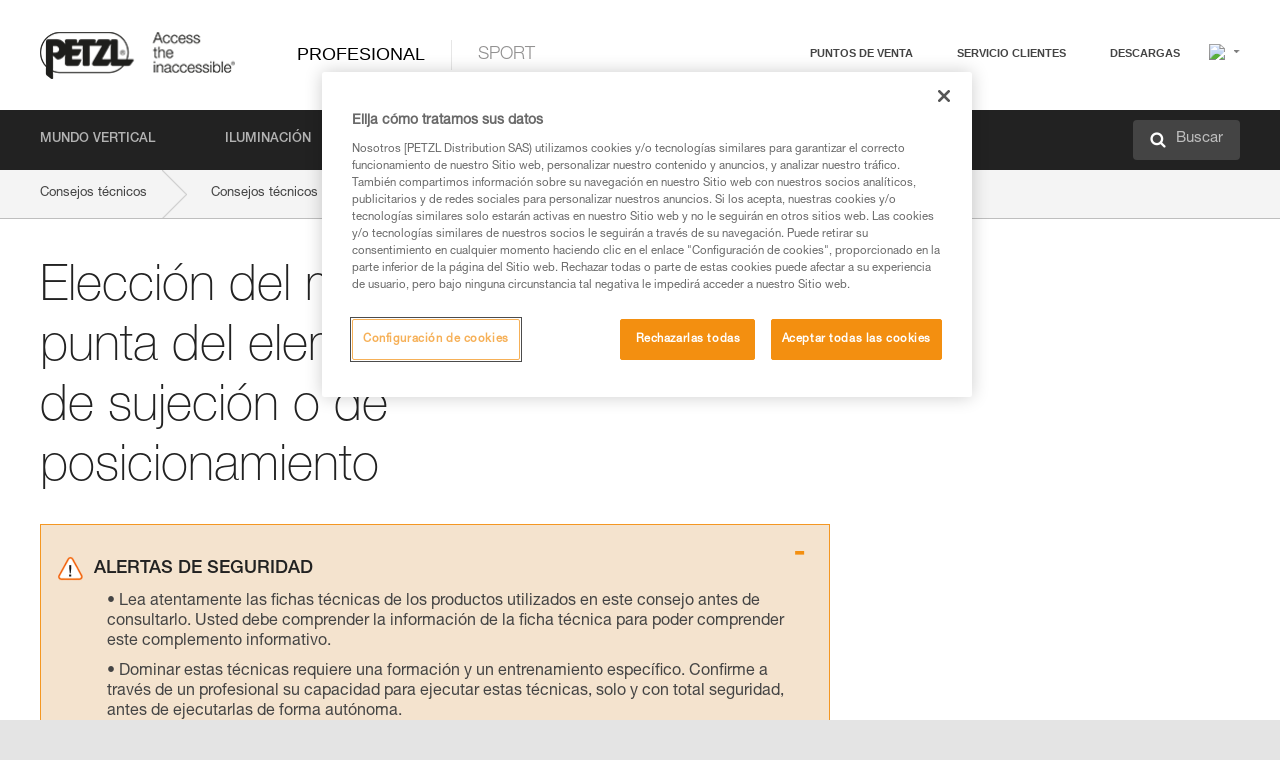

--- FILE ---
content_type: text/html;charset=UTF-8
request_url: https://www.petzl.com/INT/es/Profesional/Eleccion-del-mosqueton-para-la-punta-del-elemento-de-amarre-de-sujecion-o-de-posicionamiento?ActivityName=Estructuras-y-cubiertas
body_size: 62600
content:

<!DOCTYPE HTML>

    
    <html class="" lang="es-es" translate="yes">

    <head>
<script src="/static/111213/js/perf/stub.js" type="text/javascript"></script><script src="/faces/a4j/g/3_3_3.Finalorg.ajax4jsf.javascript.AjaxScript?rel=1769197878000" type="text/javascript"></script><script src="/jslibrary/1637251311258/sfdc/VFRemote.js" type="text/javascript"></script><script src="/jslibrary/1752551382258/ui-sfdc-javascript-impl/SfdcCore.js" type="text/javascript"></script><script src="/jslibrary/1746634855258/sfdc/IframeThirdPartyContextLogging.js" type="text/javascript"></script><script src="/static/111213/js/picklist4.js" type="text/javascript"></script><script src="/jslibrary/1686615502258/sfdc/VFState.js" type="text/javascript"></script><script src="/jslibrary/1647410351258/sfdc/NetworkTracking.js" type="text/javascript"></script><script>try{ NetworkTracking.init('/_ui/networks/tracking/NetworkTrackingServlet', 'network', '066w0000000IVNR'); }catch(x){}try{ NetworkTracking.logPageView();}catch(x){}</script><script>(function(UITheme) {
    UITheme.getUITheme = function() { 
        return UserContext.uiTheme;
    };
}(window.UITheme = window.UITheme || {}));</script><script type="text/javascript">
Visualforce.remoting.Manager.add(new $VFRM.RemotingProviderImpl({"vf":{"vid":"066w0000000IVNR","xhr":false,"dev":false,"tst":false,"dbg":false,"tm":1769453522659,"ovrprm":false},"actions":{"B2C_Web_Login_Utils":{"ms":[{"name":"portalUserLogin","len":4,"ns":"","ver":34.0,"csrf":"VmpFPSxNakF5Tmkwd01TMHlPVlF4T0RvMU1qb3dNaTQyTlRsYSw1cHBVbXBIMi1MZzlEb1Buam5vOHltS2xNb3hnekxvaTNFZ1drMkRBVTlrPSxaVEl4TVRjMw==","authorization":"[base64].Q2lOQ01rTmZWMlZpWDB4dloybHVYMVYwYVd4ekxuQnZjblJoYkZWelpYSk1iMmRwYmc9PQ==.icGK2eOawaj89y3Vzg_ZgPZAo51pzvk2W7B048sT-SU="},{"name":"portalUserLoginWithCountry","len":5,"ns":"","ver":34.0,"csrf":"VmpFPSxNakF5Tmkwd01TMHlPVlF4T0RvMU1qb3dNaTQyTmpKYSxXUm9FVGJxUWt2VFNDV0M2ZVlTWGNlQmFEX0tVa0l6eERKaVBwVlRVMUxZPSxZbVJoWVdVeQ==","authorization":"[base64].Q2k1Q01rTmZWMlZpWDB4dloybHVYMVYwYVd4ekxuQnZjblJoYkZWelpYSk1iMmRwYmxkcGRHaERiM1Z1ZEhKNQ==.nuJZCgz01Ad49cuJjeoJ_lvyjyp0-vnHaK_5Qhfa-7Q="},{"name":"verifyCaptcha","len":1,"ns":"","ver":34.0,"csrf":"VmpFPSxNakF5Tmkwd01TMHlPVlF4T0RvMU1qb3dNaTQyTmpSYSxuZHhJMGJLYkhzcWFpc2dhWHVzTXNXd29Kblg0LVRJYzBvMmd2ZC1KUHlFPSxZV0poTm1aag==","authorization":"[base64].Q2lGQ01rTmZWMlZpWDB4dloybHVYMVYwYVd4ekxuWmxjbWxtZVVOaGNIUmphR0U9.MxtpqiOQOb3feg1aPNyS5uB5b6voXQ-1J8qjwgL6dMI="}],"prm":1},"Web_PetzlGroupLinks_Ctrl":{"ms":[{"name":"getOtherSites","len":2,"ns":"","ver":46.0,"csrf":"VmpFPSxNakF5Tmkwd01TMHlPVlF4T0RvMU1qb3dNaTQyTmpaYSxDZFVjUWs3NEZFRDJZeFM0b3dHZ3FRNVNST0hVUnJpWnR1bzVsaU5BTGhFPSxaak0zWVdJeg==","authorization":"[base64].Q2laWFpXSmZVR1YwZW14SGNtOTFjRXhwYm10elgwTjBjbXd1WjJWMFQzUm9aWEpUYVhSbGN3PT0=.23KoEhI6ydBzmV0sohJEzFTSBe3SD4mdlaVHYRf8nho="}],"prm":1},"Web_SlideIn_Ctrl":{"ms":[{"name":"getSlideInAnim","len":3,"ns":"","ver":58.0,"csrf":"VmpFPSxNakF5Tmkwd01TMHlPVlF4T0RvMU1qb3dNaTQyTmpkYSxZZURiYUNoRzItVWU4eXJzNmluT3VVXzRDTWM0dUJ6MGd1czVlb3dqZUVNPSxaR0pqTkdFeg==","authorization":"[base64].Q2g5WFpXSmZVMnhwWkdWSmJsOURkSEpzTG1kbGRGTnNhV1JsU1c1QmJtbHQ=.2gfhO7wKXQoyrs_4XVrqf3XDRSInnLu76BX-KSrsoyM="}],"prm":1},"Web_SocialNetworksList_Ctrl":{"ms":[{"name":"getSocialNetworks","len":0,"ns":"","ver":46.0,"csrf":"VmpFPSxNakF5Tmkwd01TMHlPVlF4T0RvMU1qb3dNaTQyTmpoYSxsN1J4ZkladFRvSUVYelJNanlvV0Z0SE16cVlzUUlxdUpFYVVieXAzV3AwPSxNMk0wTWpRMA==","authorization":"[base64].Q2kxWFpXSmZVMjlqYVdGc1RtVjBkMjl5YTNOTWFYTjBYME4wY213dVoyVjBVMjlqYVdGc1RtVjBkMjl5YTNNPQ==.UWRyCiVtA0z5yoktBbigmiI0dF7-cHhWFGi358Fyimo="}],"prm":1},"Web_Template":{"ms":[{"name":"redirectToHome","len":0,"ns":"","ver":51.0,"csrf":"VmpFPSxNakF5Tmkwd01TMHlPVlF4T0RvMU1qb3dNaTQyTmpsYSxOWUNVZEFkaVM3ejI1SWVNT1VoVkwyVUZQSTJvSnlpNVFHRENFMGRJb240PSxORGRpT0dWaw==","authorization":"[base64].Q2h0WFpXSmZWR1Z0Y0d4aGRHVXVjbVZrYVhKbFkzUlViMGh2YldVPQ==.XJD8l-ZkchcRqOV1yesqp4kT8jUh0r3tPeWDhNl7hRo="}],"prm":0}},"service":"apexremote"}));
</script><meta HTTP-EQUIV="PRAGMA" CONTENT="NO-CACHE" />
<meta HTTP-EQUIV="Expires" content="Mon, 01 Jan 1990 12:00:00 GMT" />



        <style>
            input[type="button"], input[type="submit"],
            input[type="text"] {
                appearance: none;
                -webkit-appearance: none; /* Safari and Chrome */
                -moz-appearance: none; /* Firefox */
            }

            .Btn-diy:not(.inline-button){
                margin-top: 30px;
            }

            .tabs--diy li.is-active a {
                border-bottom: 2px solid #aed73c !important;
            }

            .tag--diy {
                background-color: #aed73c !important;
                color: #FFF !important;
            }

            .radioElementHeight {
                height: auto !important;
            }
        </style>

        
        <link href="/resource/1756816274000/Petzl_Front/static/img/favicon/apple-touch-icon.png" rel="apple-touch-icon" sizes="180x180" />
        <link href="/resource/1756816274000/Petzl_Front/static/img/favicon/favicon-32x32.png" rel="icon" sizes="32x32" type="image/png" />
        <link href="/resource/1756816274000/Petzl_Front/static/img/favicon/favicon-16x16.png" rel="icon" sizes="16x16" type="image/png" />
        <link href="/resource/1756816274000/Petzl_Front/static/img/favicon/site.webmanifest" rel="manifest" />
        <link color="#5bbad5" href="/resource/1756816274000/Petzl_Front/static/img/favicon/safari-pinned-tab.svg?orgId=00D20000000HrHq" rel="mask-icon" />
        <meta content="#ffffff" name="msapplication-TileColor" />
        <meta content="#ffffff" name="theme-color" />    
        

        <meta charset="utf-8" />
        <meta content="IE=edge,chrome=1" http-equiv="X-UA-Compatible" />
        <meta content="width=device-width, initial-scale=1, maximum-scale=1, user-scalable=no" name="viewport" />

        <meta name="author" />
            <link href="https://m.petzl.com/INT/es/Profesional/Eleccion-del-mosqueton-para-la-punta-del-elemento-de-amarre-de-sujecion-o-de-posicionamiento?ActivityName=Estructuras-y-cubiertas" media="only screen and (max-width: 640px)" rel="alternate" />

        <meta content="width=device-width" name="viewport" />
        <meta content="561283053,680261019,100000755603222,740898295" property="fb:admins" />
        <meta content="26678879891" property="fb:pages" /><span id="j_id0:j_id1:j_id9">
            <link href="/resource/1756816274000/Petzl_Front/css/common.css" rel="stylesheet" /></span>

        <link href="/resource/1756816274000/Petzl_Front/css/header.css" rel="stylesheet" />

        <style type="text/css">

            .inlineblock, .ib {
                display: -moz-inline-stack;
                display: inline-block;
                vertical-align: middle;
            }

            a.Btn {
                cursor: pointer;
            }

            .inlineblock, .ib {
                display: -moz-inline-stack;
                display: inline-block;
                vertical-align: middle;
            }

            /* .colorbox, #colorbox {
                background: transparent !important;
            } */

            .newsOverview {
                width: 22.4% !important;
            }

            .newsContainer {
                padding-left: 10px;
            }

            .Btn.disabled {
                opacity: 0.5;
                background-color: #d0d0d0 !important;
            }
        </style>
        <link href="/resource/1756816274000/Petzl_Front/css/footer.css" rel="stylesheet" />
        <link href="/resource/1756816274000/Petzl_Front/fontface.css" rel="stylesheet" />
        <script src="/resource/1756816274000/Petzl_Front/js/libs/jquery.js" type="text/javascript"></script>
        <script src="/resource/1756816274000/Petzl_Front/js/libs/jquery.touchr.js" type="text/javascript"></script>
        <script src="/resource/1756816274000/Petzl_Front/js/libs/jquery.easing.js" type="text/javascript"></script>
        <script src="/resource/1756816274000/Petzl_Front/js/libs/jquery.sticky.js" type="text/javascript"></script>
        <script src="/resource/1756816274000/Petzl_Front/js/libs/modernizr.js" type="text/javascript"></script>
        <script src="/resource/1756816274000/Petzl_Front/js/libs/html5shiv.js" type="text/javascript"></script>
        <script src="/resource/1756816274000/Petzl_Front/js-custom/public/jquery.cookie.js" type="text/javascript"></script>
        <script src="/resource/1756816274000/Petzl_Front/js-custom/login.js" type="text/javascript"></script>

        <link href="" id="mobileString" style="display:none;" />
        <link href="https://m.petzl.com" id="mobileDomain" style="display:none;" />
        <link href="https://www.petzl.com" id="siteDomain" style="display:none;" />
        <link href="https://www.petzl.com" id="sitedomain_b2c" style="display:none;" />
        <link href="" id="b2cServerDomainPrefix" style="display:none;" />
        <link data-value="[FR-CA, EN-DK, EN-NO, EN-FI, EN-SE, ES-PT, EN-PT, FR-CH, DE-CH, IT-CH, DE-AT, EN-GB, FR-BE, EN-BE, EN-NL, EN-LU, FR-LU, DE, DE-DE, EN, EN-CA, EN-US, ES, ES-ES, FR, FR-FR, IT, IT-IT]" id="countryLanguageList" style="display:none;" />
        <link data-value="[CA/en, DK/en, NO/en, FI/en, SE/en, PT/es, CH/fr, AT/de, GB/en, BE/fr, NL/en, LU/fr, INT/en, DE/de, US/en, ES/es, FR/fr, IT/it]" id="defaultCountryLanguageList" style="display:none;" />
        <link data-value="[CA, DK, NO, FI, SE, PT, CH, AT, GB, BE, NL, LU, INT, DE, US, ES, FR, IT]" id="countryCodeSet" style="display:none;" />
        <link href="false" id="isMobile" />

        <script>

            // OneTrust: avoid "initGmaps is not a function" error
            // on the pages other than DealerLocatorAdv
            window.initGmaps = window.initGmaps || function() { };

            //Variables
            var emailPattern = /^([a-zA-Z0-9_\-\.\+]+)@([a-zA-Z0-9_\-\.]+)\.[a-zA-Z0-9\-]{2,}$/;

            //Labels
            var b2c_login_label = "login";
            var b2c_checkout_label = "checkout";

            //Validation titles
            //Emails
            var v_message_email_required = "Email mandatory";
            var v_message_email = "Invalid email";

            var v_message_email_confirm_required = "Email confirm mandatory";
            var v_message_email_equal = "Email don't match";

            var v_message_email_unknown = "Unknown email";

            //Passwords
            var v_message_password_required = "Password mandatory";
            var v_message_password = "Password don't match security rules";
            var v_message_password_invalid = "Invalid password";

            var v_message_password_confirm_required = "Password confirm mandatory";
            var v_message_password_equal = "Password don't match";

            //Sates
            var v_message_state_required = "State mandatory";

            //Activites
            var v_message_activities_required = "Activities are mandatory";

            //Address
            var v_message_first_name_required = "First name mandatory";
            var v_message_last_name_required = "Last name mandatory";
            var v_message_phone_required = "Phone mandatory";
            var v_message_address_required = "Address mandatory";
            var v_message_city_required = "City mandatory";
            var v_message_zip_required = "Zip mandatory";
            var v_message_zip_invalid = "zip code must be 5 numeric characters";

            //Payment
            var v_message_card_number_required = "Credit card number is mandatory";
            var v_message_card_number_invalid = "Please enter a valid card number";
            var v_message_card_security_code_invalid =  "Please enter a valid security code";
            var v_message_card_expiration_invalid = "Please enter a valid expiration date";

            //Company
            var v_message_company_required = "Company required";

            // Title
            var v_message_title_required = "Title required";

            function initValidationMessages(){

                //State
                $('.stateSelector .inputText_errorLabel').html(v_message_state_required);

                //Activities
                $('.ActivityWrapper_errorLabel').html(v_message_activities_required);

                //Notify me popin
                var $notifyme = $('.popin.popinNotifyMe');
                if ($notifyme.length > 0){
                    $notifyme.find('input#Firstname').parent().next('[class*=errorLabel]').html(v_message_first_name_required);
                    $notifyme.find('input#LastName').parent().next('[class*=errorLabel]').html(v_message_last_name_required);
                    $notifyme.find('input#Email').parent().next('[class*=errorLabel]').html(v_message_email_required);
                }

                //Header login / notifyme login
                if (window.loginCTRL) {

                    var sessionRedirectHandler = loginCTRL.sessionRedirectHandler;

                    loginCTRL.sessionRedirectHandler = function(data, status){
                        if (!data) {
                            var form = document.getElementById('LogOrNot');
                            form.querySelector('#panelErrorMessage > .InputText_errorLabel:first-child').style.display = 'block';

                            var inputs = form.querySelectorAll('.InputContainer_input');
                            var i = inputs.length;
                            while (--i >= 0) {
                                var inp = inputs[i];
                                inp.classList.add('InputText-error');
                                inp.nextElementSibling.innerText = '';
                            }
                            return;
                        }

                        sessionRedirectHandler(data, status);
                    };

                    // loginCTRL.errorHandler = function () {
                    window.loginFormValidation = function () {
                        var valid = true;

                        var emailError = null;

                        var $inputEmail = $('#loginEmail');
                        var $labelEmail = $inputEmail.parent().next('.InputText_errorLabel');

                        var $inputPwd = $('#loginPwd');
                        var $labelPwd = $inputPwd.parent().next('.InputText_errorLabel');

                        // Empty email
                        if (!$inputEmail.val()) emailError = v_message_email; // You can replace to v_message_email_required

                        // Invalid email
                        if (!emailError && !emailPattern.test($inputEmail.val())) emailError = v_message_email;

                        if (emailError != null) {
                            $inputEmail.parent().addClass('InputText-error');
                            $labelEmail.html(emailError).show();
                        }
                        else {
                            $inputEmail.parent().removeClass('InputText-error');
                            $labelEmail.hide();
                        }

                        //Empty password
                        if (!$inputPwd.val()) {
                            $inputPwd.parent().addClass('InputText-error');
                            $labelPwd.html(v_message_password_invalid).show();
                            valid = false;
                        }
                        else {
                            $inputPwd.parent().removeClass('InputText-error');
                            $labelPwd.hide();
                        }

                        valid = valid && !emailError;

                        return valid;
                    }
                }

                //All address forms / payment form
                if (typeof $.validator != 'undefined'){

                    // HK: 04/05/2017
                    $.validator.addMethod('required', function (value, element) {
                        return /[\w\d]+/gi.test(value);
                    });

                    setTimeout(function(){

                        var performSpecialValidationsOld = window.performSpecialValidations;

                        window.performSpecialValidations = function(validateWhat){
                            var isValid = typeof performSpecialValidationsOld == 'function' ?  performSpecialValidationsOld(validateWhat) : true;
                            setTimeout(function(){
                                if(window.validator && window.validator.numberOfInvalids()){
                                    $('.InputContainer_input.InputText-error:visible').first().find('input')
                                            .add($('.PaymentWrapper .InputText_errorLabel:visible').first().prev().find('input'))
                                            .first()
                                            .focus();
                                }
                            }, 100);
                            return isValid;
                        };

                        $.validator.messages.required = '\u2000';
                        $.validator.messages.equal = '\u2001';
                        $.validator.messages.password = '\u2002';
                        $.validator.messages.email = '\u2003';
                        $.validator.messages.email2 = '\u2003';
                        $.validator.messages.minlength = '\u2004';
                        $.validator.messages.zip = '\u2005';

                        var $validator = window.validator;
                        if (!$validator) return;

                        var func = $validator.settings.highlight;
                        if (!func) return;

                        $validator.settings.highlight = function(element, errorClass, validClass){

                            func(element, errorClass, validClass);

                            $(element).parent()
                                    .next('label')
                                    .css('visibility', 'hidden');

                            setTimeout(function(){

                                var $errorLabel = $(element).parent().siblings('label.InputText_errorLabel').first();
                                if ($errorLabel.length == 0)
                                    $errorLabel = $(element).parent().parent().siblings('label.InputText_errorLabel:contains("\u2000")');

                                var id = $(element).attr('id') || $(element).attr('class');
                                id = !id ? '' : id.toLowerCase();

                                //Email
                                if (id.indexOf('email') >= 0 && id.indexOf('confirm') >= 0 && $errorLabel.html() == '\u2000')
                                    $errorLabel.html(v_message_email_confirm_required);
                                else if (id.indexOf('email') >= 0 && $errorLabel.html() == '\u2000')
                                    $errorLabel.html(v_message_email_required);
                                else if (id.indexOf('email') >= 0 && $errorLabel.html() == '\u2001')
                                    $errorLabel.html(v_message_email_equal);
                                else if (id.indexOf('email') >= 0 && $errorLabel.html() == '\u2003')
                                    $errorLabel.html(v_message_email);

                                //Password
                                if (id.indexOf('password') >= 0 && id.indexOf('confirm') >= 0 && $errorLabel.html() == '\u2000')
                                    $errorLabel.html(v_message_password_confirm_required);
                                else if (id.indexOf('password') >= 0 && $errorLabel.html() == '\u2000')
                                    $errorLabel.html(v_message_password_required);
                                else if (id.indexOf('password') >= 0 && $errorLabel.html() == '\u2001')
                                    $errorLabel.html(v_message_password_equal);
                                else if (id.indexOf('password') >= 0 && $errorLabel.html() == '\u2004')
                                    $errorLabel.html(v_message_password_invalid);
                                else if (id.indexOf('password') >= 0 && $errorLabel.html() == '\u2002')
                                    $errorLabel.html(v_message_password);


                                //Address
                                if (id.indexOf('firstname') >= 0 && $errorLabel.html() == '\u2000')
                                    $errorLabel.html(v_message_first_name_required);
                                else if (id.indexOf('lastname') >= 0 && $errorLabel.html() == '\u2000')
                                    $errorLabel.html(v_message_last_name_required);
                                else if (id.indexOf('phone') >= 0 && $errorLabel.html() == '\u2000')
                                    $errorLabel.html(v_message_phone_required);
                                else if (id.indexOf('address') >= 0 && $errorLabel.html() == '\u2000')
                                    $errorLabel.html(v_message_address_required);
                                else if (id.indexOf('address') >= 0 && $errorLabel.html() == '\u2000')
                                    $errorLabel.html(v_message_address_required);
                                else if (id.indexOf('city') >= 0 && $errorLabel.html() == '\u2000')
                                    $errorLabel.html(v_message_city_required);
                                else if (id.indexOf('zip') >= 0 && $errorLabel.html() == '\u2000')
                                    $errorLabel.html(v_message_zip_required);
                                else if (id.indexOf('zip') >= 0 && $errorLabel.html() == '\u2005')
                                    $errorLabel.html(v_message_zip_invalid);

                                //Company
                                if (id.indexOf('company') >= 0 && $errorLabel.html() == '\u2000')
                                    $errorLabel.html(v_message_company_required);

                                //Title
                                if (id.indexOf('persontitle') >= 0 && $errorLabel.html() == '\u2000')
                                    $errorLabel.html(v_message_title_required);


                                //Credit card
                                if (id.indexOf('card-number') >= 0 && $errorLabel.html() == '\u2000')
                                    $errorLabel.html(v_message_card_number_required);

                                $errorLabel.css('visibility', 'visible');

                            }, 150);
                        }
                    }, 50);
                }
            }

            $(function(){

                initValidationMessages();
                // PCI
                window.cartQnt = {};

                $('.InputText input[type=text],input[data-input]').bind('keypress', function (event) {
                    var regex = new RegExp(/^['\u00C0-\u017F\w\d\s_\-@\.,;\+&*#]+$/gi);
                    var key = String.fromCharCode(event.keyCode ? event.keyCode : event.which);
                    if (!regex.test(key) && event.charCode) {
                        event.preventDefault();
                        event.stopImmediatePropagation();
                        return false;
                    }
                }).bind('paste', function(e){
                    e.stopPropagation();
                    e.preventDefault();
                    var value = (e.originalEvent || e).clipboardData.getData('text/plain');
                    var regex = new RegExp(/[^'\u00C0-\u017F\w\d\s_\-@\.,;\+&*#]/gi);
                    $(this).val(value.replace(regex, ''));
                    if ($(this).is('.searchInput'))
                        searchEvent();
                });

                $('h1,h2,h3,h4,h5,h6,a').each(function(){
                    $(this).html($(this).html().replace(/([^>])®/g,"$1<sup>®</sup>"));
                });

            });
        </script>

            <title>Elecci&oacute;n del mosquet&oacute;n para la punta del elemento de amarre de sujeci&oacute;n o de posicionamiento - Petzl Other</title>

            <link href="/resource/1756816274000/Petzl_Front/css/content-page.css" rel="stylesheet" />
            <link href="/resource/1756816274000/Petzl_Front/css/technicalcontent.css" rel="stylesheet" />
            <link href="/resource/1767713152000/Petzl_Front_Tech_content/Petzl_Front_Tech_Content.css" rel="stylesheet" />
                <link href="https://www.petzl.com/IT/it/Professionale/Scelta-del-moschettone-per-estremita-di-cordino-di-tenuta-o-posizionamento-sul-lavoro" hreflang="it-it" rel="alternate" />
                <link href="https://www.petzl.com/CH/it/Professionale/Scelta-del-moschettone-per-estremita-di-cordino-di-tenuta-o-posizionamento-sul-lavoro" hreflang="it-ch" rel="alternate" />
                <link href="https://www.petzl.com/LU/fr/Professionnel/Choix-de-mousqueton-pour-bout-de-longe-de-maintien-ou-de-positionnement-au-travail" hreflang="fr-lu" rel="alternate" />
                <link href="https://www.petzl.com/FR/fr/Professionnel/Choix-de-mousqueton-pour-bout-de-longe-de-maintien-ou-de-positionnement-au-travail" hreflang="fr-fr" rel="alternate" />
                <link href="https://www.petzl.com/CH/fr/Professionnel/Choix-de-mousqueton-pour-bout-de-longe-de-maintien-ou-de-positionnement-au-travail" hreflang="fr-ch" rel="alternate" />
                <link href="https://www.petzl.com/CA/fr/Professionnel/Choix-de-mousqueton-pour-bout-de-longe-de-maintien-ou-de-positionnement-au-travail" hreflang="fr-ca" rel="alternate" />
                <link href="https://www.petzl.com/BE/fr/Professionnel/Choix-de-mousqueton-pour-bout-de-longe-de-maintien-ou-de-positionnement-au-travail" hreflang="fr-be" rel="alternate" />
                <link href="https://www.petzl.com/PT/es/Profesional/Eleccion-del-mosqueton-para-la-punta-del-elemento-de-amarre-de-sujecion-o-de-posicionamiento" hreflang="es-pt" rel="alternate" />
                <link href="https://www.petzl.com/ES/es/Profesional/Eleccion-del-mosqueton-para-la-punta-del-elemento-de-amarre-de-sujecion-o-de-posicionamiento" hreflang="es-es" rel="alternate" />
                <link href="https://www.petzl.com/US/en/Professional/Choice-of-lanyard-end-carabiner-for-a-work-positioning-lanyard" hreflang="en-us" rel="alternate" />
                <link href="https://www.petzl.com/SE/en/Professional/Choice-of-lanyard-end-carabiner-for-a-work-positioning-lanyard" hreflang="en-se" rel="alternate" />
                <link href="https://www.petzl.com/PT/en/Professional/Choice-of-lanyard-end-carabiner-for-a-work-positioning-lanyard" hreflang="en-pt" rel="alternate" />
                <link href="https://www.petzl.com/NO/en/Professional/Choice-of-lanyard-end-carabiner-for-a-work-positioning-lanyard" hreflang="en-no" rel="alternate" />
                <link href="https://www.petzl.com/NL/en/Professional/Choice-of-lanyard-end-carabiner-for-a-work-positioning-lanyard" hreflang="en-nl" rel="alternate" />
                <link href="https://www.petzl.com/LU/en/Professional/Choice-of-lanyard-end-carabiner-for-a-work-positioning-lanyard" hreflang="en-lu" rel="alternate" />
                <link href="https://www.petzl.com/GB/en/Professional/Choice-of-lanyard-end-carabiner-for-a-work-positioning-lanyard" hreflang="en-gb" rel="alternate" />
                <link href="https://www.petzl.com/FI/en/Professional/Choice-of-lanyard-end-carabiner-for-a-work-positioning-lanyard" hreflang="en-fi" rel="alternate" />
                <link href="https://www.petzl.com/DK/en/Professional/Choice-of-lanyard-end-carabiner-for-a-work-positioning-lanyard" hreflang="en-dk" rel="alternate" />
                <link href="https://www.petzl.com/CA/en/Professional/Choice-of-lanyard-end-carabiner-for-a-work-positioning-lanyard" hreflang="en-ca" rel="alternate" />
                <link href="https://www.petzl.com/BE/en/Professional/Choice-of-lanyard-end-carabiner-for-a-work-positioning-lanyard" hreflang="en-be" rel="alternate" />
                <link href="https://www.petzl.com/DE/de/Professional/Wahl-des-Karabiners-fur-das-Ende-eines-Verbindungsmittels-zur-Selbstsicherung-oder-zur-Arbeitsplatzpositionierung" hreflang="de-de" rel="alternate" />
                <link href="https://www.petzl.com/CH/de/Professional/Wahl-des-Karabiners-fur-das-Ende-eines-Verbindungsmittels-zur-Selbstsicherung-oder-zur-Arbeitsplatzpositionierung" hreflang="de-ch" rel="alternate" />
                <link href="https://www.petzl.com/AT/de/Professional/Wahl-des-Karabiners-fur-das-Ende-eines-Verbindungsmittels-zur-Selbstsicherung-oder-zur-Arbeitsplatzpositionierung" hreflang="de-at" rel="alternate" />
                <link href="https://www.petzl.com/INT/it/Professionale/Scelta-del-moschettone-per-estremita-di-cordino-di-tenuta-o-posizionamento-sul-lavoro" hreflang="it" rel="alternate" />
                <link href="https://www.petzl.com/INT/fr/Professionnel/Choix-de-mousqueton-pour-bout-de-longe-de-maintien-ou-de-positionnement-au-travail" hreflang="fr" rel="alternate" />
                <link href="https://www.petzl.com/INT/es/Profesional/Eleccion-del-mosqueton-para-la-punta-del-elemento-de-amarre-de-sujecion-o-de-posicionamiento" hreflang="es" rel="alternate" />
                <link href="https://www.petzl.com/INT/en/Professional/Choice-of-lanyard-end-carabiner-for-a-work-positioning-lanyard" hreflang="en" rel="alternate" />
                <link href="https://www.petzl.com/INT/de/Professional/Wahl-des-Karabiners-fur-das-Ende-eines-Verbindungsmittels-zur-Selbstsicherung-oder-zur-Arbeitsplatzpositionierung" hreflang="de" rel="alternate" />

            <link href="https://www.petzl.com/INT/en/Professional/Choice-of-lanyard-end-carabiner-for-a-work-positioning-lanyard" hreflang="x-default" rel="alternate" />

    <script>
        window.dataLayer = window.dataLayer || [];
        window.dataLayer.push({'PageType': 'TechnicalContent','Template': 'Desktop','Univers': 'Professional','Langue': 'es'});
    </script><span id="j_id0:j_id1:j_id22">

 <script>
  
  var _gaq = _gaq || [];
   _gaq.push(['_setAccount', 'UA-2666151-17']);

 </script></span>

        
        <script>
            (function(w,d,s,l,i){w[l]=w[l]||[];w[l].push({'gtm.start':
                    new Date().getTime(),event:'gtm.js'});var f=d.getElementsByTagName(s)[0],
                    j=d.createElement(s),dl=l!='dataLayer'?'&l='+l:'';j.async=true;j.src=
                    '//www.googletagmanager.com/gtm.js?id='+i+dl;f.parentNode.insertBefore(j,f);
            })(window,document,'script','dataLayer','GTM-MWKBJV');
        </script>
    </head>

    <body>
<form id="j_id0:j_id1:j_id32" name="j_id0:j_id1:j_id32" method="post" action="/Web_TechnicalContent" enctype="application/x-www-form-urlencoded">
<input type="hidden" name="j_id0:j_id1:j_id32" value="j_id0:j_id1:j_id32" />
<script id="j_id0:j_id1:j_id32:j_id33" type="text/javascript">refreshAccountPopin=function(){A4J.AJAX.Submit('j_id0:j_id1:j_id32',null,{'similarityGroupingId':'j_id0:j_id1:j_id32:j_id33','parameters':{'j_id0:j_id1:j_id32:j_id33':'j_id0:j_id1:j_id32:j_id33'} } )};
</script><div id="j_id0:j_id1:j_id32:j_id233"></div>
</form><span id="ajax-view-state-page-container" style="display: none"><span id="ajax-view-state" style="display: none"><input type="hidden"  id="com.salesforce.visualforce.ViewState" name="com.salesforce.visualforce.ViewState" value="i:[base64]/M1WVLdRVvWNiTEFJ1psjC/ZlnvsFrrdW7fxrH7rQ5DGO8owF2R9nJcyov8JawdyFsbUERLpvYUCKT76EIumqX87WF8oYVP2FwO227c2UoWp4P43yf9tQpypT6QCNHvlGwLBffYJERtgewquMq7G2BGg1FrtHQh1Rd1zZ7/jRwX7KP9PuWKsDyvRsoRxEtE8CIUkikFGLjT056Ul6bjBFx4veps7ChsopAIDb4JBjZOVb9rgcKGZOGgSVfyF4BnK82h8nNomhbN565AYraJHfp90GnK+sxntG4DViMQo2T/2UAQ19r6PXFuyOFZ9VQVH5AlvSF+nwGYPjCLbexFTl5dLJvLfLWPff1IqpV4/v6LyOLdfSC27LzPYpm9mcvJJp5aLPhJFKiLU4blCx1HC+eNrqQudW/XT40yth9l4P35Uqgj5Ve5+KjK9t/o1dct/[base64]/Lfw1LI6ZxHPJYutfbPjNQK6rjIr/poVdh0YyRxN5lvRZ+yimpSkOq7L0MlpJcvQoZmU06bcHdc/POBWL+oWQUEhb8wOcJhtbtO5ijMBwZHMenqzk4aZr9pecTZKK06N8+qrWoKwFkOhrN4SHVi8ypINwvHIKNEsmt/C0m1C/iME8yW6SD85ei9BsbUAiJKs/+BIVqxXkz0/aZJJmy22iXu2Noejf99+vJT+oz6Acg4THGYwGAc+td4nActd5JqW9xNl/tgvaCCNdJxM1tUWGsoju3xZy06HbQTD+9c8fI+HbvoJA4d9bbinvgj+/1sFu9TAWYqMvyMKEGuMRtH/8ULKHiINxpolxqFC+sTVks6tkg1ms3ontkm9sda2bkfUeR/QCl/SrhyAwvVxDUMphO8CG30wv8I1ZVzh639DzwVZNgr9qT+6f1kAJgwqiqg9VKKcq73bIxnBb1BfgiuLpTBq1Dgv7qQ6CLPW4483R0iVWmOp6Aad6pxxpvxImXKUHe1S26tEqwMIbca/eIL9XMN617ylBkuD9ZKTXI+2G5SH6BuN8RsPAI/dBba8tiD49748co/[base64]/13lJopfRRsyPutzYUBKjqWATBo1FQnZl/ApIrTItxqzkYes1rSltQMf1vCk9Yl1sjslucuBSvG7yK2nTTCZmo4tjNhupA+IgBMqah1aC2hfvgS4voDK4JQ3hsIvtLUfoi8h10rVDIX1IW3Mx9hZ/WmU5h2l1Ba65nV3YfzYUOvPoyH1xbpbCRDXBREEVZuJniw36FQp8CA3aGrZFBU2TN/Wg97VZpQhOxLalcJymPKmc9yV4y5kaQrSSpBNcPz5kt+mjPKAC31HegAz111jFf2PSZcfvbKXTLTAUp88gml7eh4v1zuGvZKv43r7QnME63V3F8/U7DRl6Tq7aj3pZMoxdH7i8Q5NMahk/+q550R4EMxIhOpMTNv5B93HsQVOwDx3M7IWVq5ulrf6pNIi8b2HkDN5oao8EwfAIuYcrDHzGetd5BCQXz3WPa9E2oTeiO8LJHsJsqyRSdr1lF3HBEx1SXKi8205PfRTUmTcNbbZiELNVrjK9O89q2zxvi1oT2FrHt99ybBe/srHosC4ZksTQ2D/c8HKrmskY1wJ2vemCXs4j/Rgl8934cNm9dvbMhwuTvJBzwuHHhtrjeClL5k7RdW3bniL48KdxcGX85ZONEdWtxwnbSL1GX32gTAAnag4OgvrDUsTDPddO/mxOOgLdw9xuXTB5q7U9JUGX89eGcCFHS2KVs9BO8FRI3r/NSGomky6M3z3kK1hRDx9GBJ7zoxWx77jDkiH+zin1ukvErtGAkTJjeRe87vy/IwIM2CJE9NsixzPDr3D7tooeiMYAaJfTfZ3BhAuFQpO/4verXcbp+MxFQVTjpI5oTDUg31kvWGq8F1VDVcSiv8CUtr9cK/+Xl9qHajFwEw6x9x94hiGLXvJO+TFf0B0AAy79/8OOiSv7I1/V3NhbjYlsWAHrSYBiOuwths6cPerFqB+8aX05K/DoZKFjw+fXBaeMK0vWb6q1Al6tkuS2z3sjuwQUjhisI96/RyWzJNSG0JRoXd/sPGFI9bvzwUkyjl1JCfw+1D+cVVBRRQrVtbTc+s9eAXnd1MT+PPwG6OBjJGFayo/+F96Qz081ghV3W33FhAr/TqXs13oHU7M87xO/oySgrht1AnX9an2sy4CYJB3sCn1Os67Dpw/nZp8AF6X+88eRVz3L6xvjrGzr0Bsml6RRWl1bkuSA3bNekRTsmdnE0wTr2NI/D1D9OV6k3Hhd1of8VfEsid9lLFGJSQvTo/CIXctI17KiqIWG8gKS/U05AdvzV6irHYkP9Ezi9TcV9qxJtJnoaqcOIjskcxiMA3QesbkOB8xkZomjF3r8CJ1ZPe79DM5WZPUCu93U9tN+1L3qtAqpsSSnaGh4U/RXfn9uPixSYiSnXZv6RiHMSjvmsHPo8lk11+HdQPJ86bne1WuFeHQ/TXALEX71+H+tIpxvdetvmF0YUhAEcxcv3Qx5HIlCakhs3D1dwC5AK2BLWRnP6Ox5735VIJjje+JMzNN4NaTFVLPIehThgt0LNqNtGkqRZuIrMTo1rRYuzQZF6WoF7SXDPCfCkB/fPlrrp6wd4UQvA/zIL5TuBz1ddKRQcpZT2UaAZ+AvwXymRlD/kLmLG2HM4vg/wuL7nxO93s/nsG0jsyYbGK1m9rJcudG5kRgFgJRWkGzCZEH+ldSmMfN9xFpAtKzE00nAqmoHafNaqeCq6CYJmIeKHhm57TLELJ/Rk5U/4C4Lwn5QQl5ZSCgy2KjcKvgtDve3qvLjKvuEcfaU3lbrlb74UtDbMlxb2Kx7Hd4/[base64]/Ej4Xbuqb0N242hpbYYKT9jbIDcdcQg7Wiy1OTrWsluDbbNuRe5BTuq0Bkw6kBIYpn00w0I0obwyDoa8d/B5uMX6s5UAX+TaOIejjw6TTIw2tIjqQMvL57MVwnZeg0mH86BWVCGR+DQc9pDhQfLZnmdCmcEKnxwQPndnwf2wWJ34EIQMw1Rc7Z8/iITzsaJRfDxBhCgx8gw330zNXKFYXmNDmUX8hi6CpO+28PDloWveIsRHLEYxU/BL7Vs6WRDj6n+l1lHdZrs00mjCtHid5qOcQ1GdKQZRvgrhWXOPtIQesgROyrwE79Ro8kg34YIGn6VL4GM7QxIQOp+c9IVTDS167ZLAvdVhCw3PF54emcYD9RJnnmsrwQ932ZHZLq2bJudWq/FZsc5rwlOSAqnvbFrpajwMVSvL29bFG+R5C3DM1dHVaQDMr/[base64]/JqDhQOJLgBlwSYTopeCM+9kyheL74R4BeJSuikiYbDKuRI2lfGh++w3ODv1jMGAr+Ry9z+nj9oe9nENlPhG6SdQqjeM/YcXtfBs6cPNQKNl6ipX21yX/V6SVdRtIGNWvlS1Z80zc624Usvmn5CSNDbSejJoOUyP3dNr4wn2QjZBoGtwzzqyU5MMdRl+V/Fc9Zr5qYDmW/[base64]/[base64]/6OyGpA49qcomR00ldoTKBbVCX9X+2No4HwICL5GmkBwFqWRQl4/vAqntzGDCQCIKMO2fWparP8LyAWWTvrZ9Ajw77saY9CyhQlZra0z7O+uHrqYmdIStHWurenG38ulQPCkDUrjP6wRQnotyrwbGs5sUWSuu3/ZjzlRNTYyY+p77VIWfaZKD0rIG5Py9CslzIP31+/Zt4V7cKRu9PzCnYQNcl9vmFvkoh2xTWp0fqtkY39YNlWEXh01IY+asCNovMCN3o+sr6bVAFdoFaxFs+7Lqn8UR/pB2lH76ngBrol05TEnYOWutp91ZBU69S+s5e+4r8aMKaXzQ+J/[base64]//93KdaXRvlTZWDsHJ7SxGEmaN75UQEeEA1j/[base64]//8QAl6LqaT1x/[base64]/BzV0wVNDbx67BIai/ItJ1HNxXeslQxbJKXvEXxCxIZjVo1GfCtNJsMcckI46Xqy8DDJbO1MDNKEknteOfVoHU+Jowb/Fcw8sXeDf533IkYkIN6YKVjU9+byAH1/Im3/bsciJmnrthEs/yBOq+FBz5R0xvZHb74eOL2lx+CAZP6DNHxINpSWd7KG7h0b9NuKy7P0jRZrqvWXpkeJSspluWNaG7KFM0UAFkf9giBZLRvBt/5urpYPW4oK210dQl2e0OB1H8vqncjEnJJfvBosHTqicLDgBLSA4Mmd2VsGNEpkQOOU08F3N6RF95SnNvYn/UbWj5pbX6hnKqsu8HyLpwRSNwiWy72SR3qAO7QmaCPZmnpyXntHYOIOgq0rsEDHarf9mAulDTdwyrlvuqu+qx0yOWxCEmgUViZzdZ0awvpq0aUh+WsSRYGMIJxYjzap87Lmw162jlGbqmhMGa2zG+/[base64]//MRHfv0gsp2zIyhdth11OufE+jgkumMyy3cXxgos2NrP2mFb8SvhL1RaXBbEOniOl90qiUAXyTVLc0NdWfaV77KlDVL5ho3EUMSTM28Rrh5KWXgmiabax5YkSXBGz8V0VodgAi0t2z1CwZQAX46P7Wl3D/pg8h4rBRliBexzcA8XzkqBvSidiYcR10daQuMmNnL+4bFqkpL4qqDSZjkAou0LHt+/qbickte5qkMbl3beQYm8HIR5IQv+H5QcBinj7njVmf+gHou3F6/6aZP2K8WlBY2wKhO3HGKFON2uh6D1d3z99oY2j3662HTcPXr05zDIW2c+/X1VhobWKFUq1xim1s+75KsU/B74DtplRn1QjucvMT9OG2Ef3/3M+Va2xL21ccf4s9+RjH2lVqdcF/Iszizju37zwiskbEWUIH5V/kARTVU2q7c2jm9+OhKYRUWbn2A4pUHbfjH/gWU6RhpLMjiO7AAXrPyms/JCg4k8yzP+oxErgln0VUlg7mNiG5xvHriCFDrpVJM4OlluQFG0FHr/Ky+fjTaShQiQeKZn9CFaZ3FlgHlPKskfeRw9FsP/0OEurD3qqJ3hijfPvR8yaVfX3lWXbMIDR55SKEAcJCibuUYJomBez0e2VAVCg7qj1MOwhj4eg4QdkzCXLQgDgHfel5n1DN5+FPk4BWXNt2863wjCScyQY3/mVWbeXFE/urFnKn0eueSuZNv0ZNUYiaVQ7Xhiu2E2A396Qx76b10WjGt1OidrU/o1NUCNuG1ddvsjsbXj2EKcxB7yVKhMeWC5RRiTq5OEmsaSse2tqUvJlUD2KhAa7OrkAPnbBHUpS2bD/8UUy/pP7nixeBjCl4J1MgVYT/AXvpxeJpfS0MSpoYbvhhp/nRR3yMptbUcaOiHC1JkgETeyURpcLlLxL7+9uVSv44aRhrLsTiQ+DlhSnVnD7TPfOMhdYEmeYkmGdH0naoaEq0qlYX57A6CSXDfSvuxHvgo7KXZvWJeYnHztn2L33b/pOKpYJAAkOiaJXD2v7wxClJOu2dQ6Il00QO70IbHIeU0UzkPzE1FVqTeM2SfS8qLAJYCFYWnRmBzXnYtkVHlqq7LItvTCKzl9am8MYTZJtMiSV5DuBibSdcMM0KgBqBI/lG6gL7DQjSv+sKqiYUE5nwQshOiUzI/1W62IhWwNvWd37OtTN3Z7Yka6i0LS10jVnJE4GikPCE3k3F+LmkLL04bIenVAN4tN8PQvilArG7OlTWrXMI08zjhBLjOehqHg7dTaSaOlCLUWWqnWDIl1LCUUxJzBHSKCPrxSE9gBhl+PGxZk8MGIdpTwe8z+TnSP2wEb+PGk5m3hqEgmCdGMBPCOOmdJyK/lM1hkfzFlD7aE9xqxfZDlhmoakfiGwxxGW416+QNiss5Jrhm8R/l/cs6szLsZle+nrv+RQDAzlgpEXRCGaqV9yWGrnZ5KZ5ZQBi7JCO0e2aeZeXNSOCGPuIkKIFrCdV0Q7Dp7HwRt+yuqV4gCaqvmPsj3djUR2u7jfS85s+NneCnEzYobOFuoqIThtQu2fM/bLYPjCaGrF50a8nTm30qU8ClVnmfj7zhFO8Mpcij+exkpL5dIDjIfU+GFcjokxSN6XlNXB8xzfrsGObvyun35DEqVp5OzfrTtuOysJHe/6yDTkoWE7BRYFlOu0QAssachGSW+e8Qj/SdX7UKrZBgCiprkpYh3s69pt4XRPmh+zbRb5qegGVeB/+cJPa/ghC2KvHynbB2FEOCspkFoFZ9Xnt6azhX3yLnbHMhqcx3zmyRHMBkzKFV8UeDRZenKZ2ApAsoBHJ6xsQyThozcPEstGGjlgpz2rj/8RGYrCCQstA7mT5OUPiiHLu1yN5iuxlcHWnvFFyuETOSN6nf1xxGOjdC9bibprslqghI3OZA1fzvSUvKKnApt4WcRN/8RseQK83TXCh+UTgoIdHKqvI/[base64]/5I5B11NRvbFaEWfWAkW6PLq/Kd7okoskSJVR1F4Cd7XEFjrQALQlavLgczf9xhBICrR/sXS1r7ve4fbvDQzjSG0nduNw/6lIMYuviae8Y450ZVktXJ8kdbNP9VkNDX8MFm/KTbTPcHPv2+LiC+FzNxV6JG+FnhRTGRkXXtHJZGEKNIB2xnFu+frAD8qMN44B5OCXXvt2kfdDBnzvn8pXd7WDuti880KgTr4fquQrvSv0Bo/EYnjmH0ULlJW42nMFm0DSd7MwiTDK6X63+jf5UITj91NZc2hgfx2V+cdYUGVtFDKHXspN3ov9o4iRrgzRr3+Zei6ugGk8Z/JW7AfaPBPakZBcLFsAjE02NKntq5HAHaKL+xo0DclH0VaiaTjf3jpqBNj46oHM751TNWgbUEwcncSqBy/6w0/0rcVfy9+J66Mx22pZA8PZrL/+UKEHF4LqGAgpAhGhMkbZLzBIA28HRlagaRRXylBVr/[base64]/5Rsrtp5261djH6UbWkcq3pTU7WOta+tGIs//FnhwkdEzeZBVWz3tO8C1OY/gzIwXHCOgh1wiuZpVub/FM73AWtPTrLFZCx3Re2X9+gwTmyDPoMaF4P8pz9un/8ymclYgeMadS+ogpYRkQQePsnx6ru5CYNOCYRYV6pdbFVMBHkN4UNP6rAZoecfH0ZM87coK5ik8KvoLGsq++QxSaRyy3MoRfoR7cUCRiOs1Z+xPElgeQkoa9ELa4o7zUL+/5b9vbt2aMO04Ra0ZygjaUbHHh0rsns1hzq4s7/oDOtQHw38lkFBvRDYHNEcs4ZGlMiJZRve28Gr7R48lPSj8zmQwpUUparOYC9XHyk+w3H6RCIQ30bSP6+ShUs3j47kdGyJhHmtMQ/EuJp0/tdi3Ix6KJDlMcF0udoISl6qhhsbextsyRvyplDJYjeBlv7/Q4fBY+rIuFToVjWlVIjVDex5Sqm7BQk9gqzIxC3Vx0oCYFEqVRJvbXQFw4PvQp3ilCPfGSIFJB0k+QV/YJw3wjCQH5ZMhQ+TldyDF7l+l5MntIrcsIf0thOli1ch8WjVVCfA7MEu3jSnDHAU6YyxR0DO/30ih9PAd4pQIGXUonk4J1cOw1SxR21ePh0W/dWA6KnNrPQOpUvfIJ5w49CLXora2U7OXAchMipFJD4DCvTbeU1W69QHp1g2IWrIVdfA1wsZzFeI3rgWBwk2PPb81LXcfwHfzqPiMkYUOpMjRUZvdHHnOrMIfHmh+0KtGNirME90uHXwB2OR1c22ctdkhaIflaDMjWa+7X/6DjCskyBIzW14QkdW2ALAMYwFtJGb3mShSje7AMfKdmeBCeVwWklBY2Q3+1TiOfk67Xuu+FvyPC88yHc5JjfrhkmlD7keZuQJXKyciKPRhvmNQyQzfbOC5qMM04gyaEIH8Swg6D6PTDbudtcWbhKb/IGg7n/KlT/2WA4qKekChUw2SuCu0JZoEiwCicwyFeWuUGX0T9qEbyRGO/4Mbw553BCMZND/lHPlal55gdEnprJusxnRBxcMxSArflCHwbpl2X/jBTG83yc02D+VKBX/zzUFplzPpJ9tq6Z0sqdcrJqIYheI9qfyayxsCq4If0bL/WqD8Rtf5Eytly3bmuEklEoxNTFnPGrx/awAhchnaU5aBQ8xocBTi4At9c7veJvp8dU0OyuT8kysJAPvprrtdtpCmXmpfXM+r5TNzQlK00yIFfK6LjZkAYzal4jI/xDtA9oAjhmJuAJVtH468ycX8BYVslnV7RUtGYr/wZek8SRWKdibJBm+VbRuv/oaHQmCQXh3hakneVkpfliwC4LJUlDkxiDgQykoK6Np1IdC7Ge+8ZVhV5TvgVwZ/kwv+C/aesVLuneYCPE5Fn7jxBRS4IJkM1xwk7fGOx6hevjP1vt0f9e1ayLaIgTCX4BtUmjZ++Gv36vX0ZrqjhgiIF4iclm1XsZMUlHkxACuHHbnI7B3BXNr8S9NSaeWkRCMe0X7F+MnLpNLYnW5DD/hQ4N+nTEkhh59HqHRgDQe6G2pdhQG/fRMsoyELmZblvU9outMyixqEIRrzskkwTLRa/Cs1lobQNXNJXfLZiZU4zsu6jPp+Yrwin0DHZwJL9tsc3eWfF0uDWlXKHQ9ujNQ4FhoGfQgQiKmRxM/EWSsumf/S4vPx6AtSk8zBXmJcp9wV9pwNEJCIH55XbMCVALGsJtI8n17MWX40LxPFwuH3H+dw0b/MQy802LrWueshpgHomPQbVuqWOO0K+K6NqzWARuH11f1F84jM3Vp4nK6E6WLl1f4D2C6g4Cy7o8k0pbp0LC8wDF1mVXZPjw/yLrBH9QWM5IpJab4KvoX5HSFgYKh9yV1IU9cVFljoRVh5TdlQ5ji3/1uBNTppdwY9aLKmcDP4nU2v3C3os9jnub5+IMLHD5biLyd/AaAYfD84JpM8VYo7DSL812QYXtt/rq40DNLvSk8HNGo5ZXdXEHgLiUvCrc9jIDUVG190aXFUlLny8mSHFmHk7CUxeM8ag3Sg/T7GpJZjlrn3WjBmwhYL5p5y3GszQoTLyfdycJL8WEj4GXUfz7NYTTq5VlyageNzAfsmmBvdQQkhMxduawEdNw0wELCgYwhY+KMLYZeabVaREaA+lxRrrj0LIsqhUWYS4KsUrt6TU+Ejc6M8BoPJVK942XjQpwN2sDDdiXZSat0kR/0f3NWaIPk4tJie1BZmarf2zU4Kb2DSUhHiBvVh+l7aiVhc122Lq1c82JM1ZqalPiBDFECzjJYv/vc1wNpziIgRl8LWuhIhCPUPwN8+WqXLIHD4k1qIWHTS7k6+8bs50zLJDHKF4Ec1xHjiGCbCEtMLuF0bD+oYjQtDRvZmiXuO7l4tSb/AimMUcQ4x/M6yvp5t7Ld3uXKvpPOKiV2/YIo93pAzQneKM+BgSObF+cAqYd6Fo3I0t+m+IbNEjtr1acPfFIgxwKeiVysVplG1yupUMl2IE+yQoIzBbS69HplawNBhII3B/o9Kn5yTar4TiM/pSFKH1ttsj14Jb0s/y6AEu8Jaa3z/GmnVo9B8oCmiHgBLJlEc+z3knzaBQlzBpLHtDqSjVGmffSIjjrIipW5yLPcXTv6hLunfHAqcPgHfStHUlPkjcLUVvbe6SFc+phJxWw9bryCHeoqtZ4AdkIKZv85D9toIi563IGb06otRq8CzVxHZ4lM/0a7mIK/LEZ3xzgMqP0ZpMAtx0+AyZaRodoBTLXUa1ZeQxtYpwPodqDqRG9x2+1/q4lmJ0AZWcfGxNCD3Km27WduSHYbXLm0XstRhw3Ir6Ed9prVR6yX8QJEbDRf0iNs5t10U4EOR/n1cWU8R2ZoH3lxCg1WZFOP8rZdH44GwNeW9KeRMGZa9X49C87eMQIyjuyCAJsYpKKLOK2mYoPLRTnuBkb4j7dKWbJ0Qe7I1OhVYDAUTkMG1C894MDwjbWlshQy4mD/Kr6a0HeC2/2Gx/TuOqiNt7U45CawSahaWuY7juAt8zcf6kQ7n2bxUfMFQhckbtr7a/U1ugQA3x9VixJu+8ISUfKWDnaSXu+5wm8tfEkK8ltP2O2TkFx/NT2617f8eqWSBnIPgYzbFkUhfFJapPnZapXgR/bUEBQr5GlnvO8tS2HlNvKQjn4bdtk3sQCPftsbGWRWiy73V1gD+GGLyS9QdK+sGosVFKqgUajTopBoslbUkVo9wDACzSf+Za6XJEPZKkyqIEFI+Cw3U18xYRt23tDv1IOPm26O+UV8/LopToktSXu2ndt574hyOzurKxCTMY4UzOKPO2jorrFABL5BKDR/5GSmQY0BSulxbdi5dU/gtYJ5087YbaQGcTiaZFgLap3zRs+efT0bndDS9b2+yWMQINgCyuf1iy/BXt92D8f40pyJqH+TL+NcTPua8Dl8u+aMvzq/6ve7Cu3vhKssingKVXD5SkO2wplsUPx8nCSVbuQoVXp8rkJGRmrSJ1tMU1/ZK+0zjchmdhA3KNv/Fdfjy9FiW/m4xUBafukuZay2/YDhouUNS5ocfGhFXM+xZI2FjGiL6NHJ/WVbimOSDIdQn6CbA48B36KVC64ouRyU4CcY7P6VpPy4h1tCk/hrlkrVghyKKdKq12K8xASdYviSYBgfuX7MVd55XucUOj9gHspVAvWaWIDeHiMPK26+Gx7YB1P12seN1O6LPReYSorEwjGe46B4pQeDgfNcHPuOyP6x27N+uBcq2lSRBOPEkm7yzQ8VJ9PRG7KyK0+gXduyjBpQ3jWHKcwsICBhqe/IIHnDDXOvZ48ycoEGPD+M36A4OX5YpZ5e1hDfc+VINZ0ctNCj4jNl6pmPqlc/LUNZmPeWn8tMWOfgl8F5dujWkKtOp0OGbRIqEgaXaUiBCTMwqUU8AXWSfP+4nU/TbradLB8NbA2ZqeDpX+1a3XW8A89e6g9arA5xnfjFkEoh4CqP1TAOjBAS1m3cE+r6U0Y/EzU+avH4Z3IVF3OX7lxEWBwnT/eEafFycMD2u29JbtwbllmBqepneOq2E5hfXBtx8Lpds/89UMKumPoqCgAShZoluZwNLmQJz6DhaSArRO1vDIntjeq7jZvb9G52zgYN5s3Qlw2E78QqRYmkzmmv/6vITpGZVMjJ6lKAIky32WiN92xQT6UuniTn85e9g603t7qhj1bBp2bWpnbYlb3/[base64]/qQn1Xi2yBW0+4uGM5GpYfLrvF3vIiHNFCO046+Xvvb5Auhdl86IXKfzX/RbMIvSDWBCu6KbGcSFAkIElyNkU+H9D/oV+rV6VxzWwej2+N2o/jVBbXVKQ8rwJ5re0tQo2flw+GVmzWzrf6LzVGAF5oJQmY8IFMUPQxs+enh6/tYG/84Lw1UnCFH32JG/3OaC12dy4i4Uvp65l7DqZZFEN2wTr4jhBNB+vES1Iz3RbAMqCrNaV1VuOBrOlMs3qiOLlZu8E4+dYCjSl0Q/hjkkputXw4n92FO5zTfG7rXWkIFX7YmbQJbStcxbg28kerYd71cFzOUIVewuEOhxKEv0099A+yI3GajStzP4LxGsXN0z7qUSuf+1D7OKTcJt7g7pDE7yiwAlpxAoM1Ch/2DzG48al/Ke3ccQj8RcmfGBX3SFiKETjt2AIaCkQ8vSNdWrFWbY80NRA8IGFDb4qHx7ofZcU2Bx67t97gSt8utrudx1J4I27NvTTn0KGx+8h9mGf/0bZ/8EHFnpi3TbcnaVYePjxby492LsFb0/4BtNfl7hYKnrbG8zbvL7NZyRfuGB/96m/h36/3KcjtzzMnLndXYN6rbukRTCtE9qNs18OKSYWoDtc0wdztsjG+CxEe+WARoNhqhpqUPP5EUrcsLg9AYX2zCCiWTSq4QxouxHChBgB2/xVMVp6hpQr7H+svILrseQYBoBnHSrIpFFnBZILLRveGy30bL4RzmdVFHjquHB9fXwgyq5sDdvUgD2aACbiLSwtRZU0n3kt+tOfl3/[base64]/FZkyQ0vLyF49gkgQ8BVWBHgdMGRLbnnKsUFIRfAIiLC2wQOYkobq6uz8IvuA9ZytKQjHoT7SRIu+QYMd7EQDgzr+C/mAYj0HpRDTLtxw0wqzaXzQHzCBjoGT+ouqACbfV0FVdlxDGws1ut+hS49poLayw69RsAuxR+D9Ru3Fq1v3Gn58if4mYqWE7MzpXoL5viv9x7rpQUQM/TuRlQ3HfUh//ke+lNJtHY0brMBusL/Q6KQKSPvqnbVXvbMqypCksh44Tg9ITVGIezGyUo2RGmccpCtsiWqaop95fk66cG+Ist/EpihGOzWlDdxDJCQQ7G9cbvpvTK/[base64]/AxrPTB4+hclaqtA6KMwuElMO64+WUnpb57j4iFhZ/BPeofLt2F/kZpCGFy5ZJJM5ycKsFjk359w0A7GbjtqQpbGLfyiBOIgpKMa7/OK3NNw4cVYOFOR0/JsVMtoMAmNtVvAH9uPWFRB7zJ4GcbooEgQ0KsaGASicVL9dkxEHUMPKVSRZRLYnN4jWOshdFXrBJJSYU5ESL94L6KDJ4Ms/bTEsRGQSpYcwUsWS/tWirVqrlWh/B6Jc7wsqAab3EdgNzjMAP6jD6wX2yE6yJh6Xx2Jm1bwmTe8ldIlXP8olOuWace3N/sz1CD5zxa3TWpSPDfWxTEK7iNwqQT5sAFOJHHgsCO5QeDo3TA5t4t3xBciongLqS7FMLmgMPxKshI0hy4GueP2lw/dK/CM9j5gFu3Ug5CRuBp88bkXGMaJ05lAQ7pP6V895eHjTHLwl7q/C1xj2frqiE+aDqGgvytQX6jqHGoW5npEakqok7b1/EYR/Xro65m2460c5pNOuyK6WivZKTUCZjpVt856gdVUL7azTkz59cmKjCCru5RFd19LHjd1HLnrGJRZwgOQrgbAUHB2FDYZssIgHDFaT4cgc2wHWDLtaCxn16XzCOJRfCxrYA32/oLCj+xk80Btf9DMc+RS1f+3pdxioGMXBPres/4CzZbVixbbnDLzpEsY8Vuu5pvzVa9eJA8QEfQDz/A/Sz1mAXbzetSiesKqmpNTxMggxdTxaNV9fazDAbYCwoC4F510nT3e+b6BX+Q7Ql1FjbaqWeTNmHAKPjn+zCYOs/IQLVzQJfU7FMruNaiW5blFqVeNPgbAF0UBd210qYb4UBnYz+HXunS6meOwkoFko9ghJEM0SmIqjNN4ESqFe9NQxpn1qEMDt++KofZ5l5OjErGx4/XX04Y5SncDO7A193nmFWI/5SRVPCk4r+/PunboPIZVXa3N+Ec8wqAXfY9dIYol0Ublq3NsgBOGKT6/F3AzP+Nhq9sL2d874plgGI+7cSWuUw4x/JMBBWqejXUSW9cOuLcXzOSxP8QA5rB/yp8Q2ns78lHYrLyJ3pC3RUcNN5zNHRizbZ9VXzxAarhiUv0X+0T/V7EfQw1sfxwnmaxZVhj9kPuT+2Mn3mnZ4S9az1bLqRgM1IHQ2G1Cz2InnYL7ielaXjez4v+dD38llS5h084zpYOv5wSJbicuS2DNoaw6pR8Z/eK9hNHAhkvHnVbeTR+7GE56NIg7SVvJcQWXxqI8LyvFR6bO6d3mqRGIdOqd6yd+4U5zZUIOkTNVdFirQqLVQhtTrF+UhGs63qE2Bi5ly8Qf+N7iGVyf0EbJJwmiC0lfQNRSf/MnMeRUUVSb/LUL/pznHwDm3dgz3ZU21Aqz4c6uccu+JSV2ZcC50Z22NB/4K/anWs8usHbZUguB6XI6u0O5c+9CmKdnnBdJXetcwEVzNddF8nTE/XaCZfdgPlo9keFLsHSOsryR6bjFUtizUIWWwaVJB17ugDU/3TYG2qK+pmSobd8S+W19Lxek5DfK6padNk+6keC78/vJMrwSe0pHVfHJzJ57G9i0lw+HjStAz0rdMzaBwHLgvPvySy1MFwkucCOiRiyZlWLmLL0KTn6PCFa5niskDixZHFGWJIYTcpVeX6wZ4DyUTJQ6bMujFqkQdBRp+8MmhiB7RKkvehkkXZ72ZbeZW4lkjO7G1pPwng19MwB4VuzWLTu+18xi1/5P6A1nYN32r7UHUhh5MbOrPM2tdyh4UvEhtuwhBUEVOp7lbcYORj461da78ls7m4G++OWQbP7HF1HvPeNqdeWYiZBfJ/dFVVnBhjs23VEiIoVRSmPGilNPVitJHIeJBDYLbUI8UodF5aGck+k0YlRFnVzaiioTY51Sur6R1V1NF5oMi+s+ZglDFiY1nv1iZiPT2JpBZiiSfW4rcWoeXWzU9nWBTv9ZX8Q+3ZN+e8mKVmrydB3QIGKJmpFt8BHvvVJH4Y7vmS8/OSPhMAWLwqj5QXDPTY/APj7+D6Prcs1P1L7Whn1xeElZEr186cS6Ja0fBnZhdcz2LdOsfkeGrdiUYXuUDIZbnP58qwhH1ezB2M57A6w/pIHqv0fMGeFIHnTKNXn0Cc9Efe5T8GdFknujXogWps8w6QRIwjUD/+QZ/knHGwrJgJV8IWV8vpOiarMUjUB+r+FKDiy2l/GUm/D8XWbqow0BD0YZwOV64aN4ahRcv4AOrsxMmA2HUHBksll1uEyrMoZJp7xvCTmQvvFRQcIQJDIy7mjMVBR7aFmmkthig4zANqBoX0KQ28ebXO6xyEiIUDoeYdG/+WaTwWaSC/oNXnaOt5upiOMy/2hhyN/uvxdC2oxdl5g5NCpoFmcETB0aB+k7GK94VzFIornavHfhE4ydtTw3Q6hSVvJq8yGfxdiuNFPYFX5bRlMA2ShZqSEf8LMEykJZP3w9sy3ct4d8aPZOfKrvSCdZqnHQ+2G/nnS2WuU2T19TvRUtxO1cPWSTNeQLVT4eLIJecRRfB5AAJNdi12+gu/0JQMP4j/S7SvJOgi4lu1ksz+UGn9rcdF/18coFQo8S1g9KCPDLqTSqKbEZ5+lg9bZQQKHLrjoVdAN4pLyNE/sO0tfBn15GxZhQsEsVCTRFm80xByGah2nTtGWcWaPo+wJayci9VwF/3bLn1VSNXNdfM1PlpBUB/UUHT3gkWYkgkSBJLToarGL2jItX254G5a5P41pjAPV8BvIpkyrQmhdsbmnXUOhX/U6m4vQs7Afj7vxd2aNILP/nonhyjf2xhshsBmMJhpzeUhWXLQpFQRHej7A54q5E/4EsyH5oGduWTA9KcHSXUyl3KIxOXDplrlwD0AayABsc4XnB7tSgG1VGX0Mr22uRDv5L4/sBub+GVWzL4KKCv1aWhwie+i9itlROawwcPAxen95yT9EqiVAfmrul3kOPN9wUiWqpCqpjeqiJQnLF3aBS3T2nzq82kf0EJVWXrMzXHSmemMgsK1knfo8iZHF+tbjJ/VMQyZrNlcfWylNkwhD/Trdgit8e8Vri2VNjX5TO2w7TGAKN3uQGLxbcAQDpiw1xCW4T/h7zv3/0XKVTQ0CubRH+yR9n+alZ/ajV7rBIbEBhc1tw1U3tdPOEkiPlI5ux4PMhKsC/fdjV4UEswdAdYTfF4voLSK7vAtQrzfHu315wWdiAX7GUalOk3gRKO0MPS4aoBncaNDjKrdyzE16I+ygpMxGYHj2c2W3HNf6Ny0Lxx4LTLjqJRqJYiXqkLX7R3Tid4I9L22wH4ZjjQfhMPTz/kEE+UOj7uEQemfaMUhVykM+JmrmUNcEESn6YkLm0TjUIkW4NBdjY1tAh0WLPl49Kf3VwegYOUNiD34gqNLc4qoXNYaGCpUjAhMGgsyuL4f1XlsEWm3M+2ErR8QMzntN3VT4TVicPi52/4Hm2sjIp65Z7mdeF1NeSZqWk9O5TPRS2U4q1NGWxMYzKJLaMgGPM+0PY+DDSU9ZK/rOCpVobDNtxElPQxsH3h5bV7guFtDyVzCXfEiQTxlRg1TYCSiYYpvoIzfqMCR03fnHohPiPS0XiCqpsNmsL+NybQ+8hO8l7ZQTPjL/FQg2X2h0gMNGkHeqKlKYrO4V9bLY4rozKap8jn03vGP2inpgmzwusTyGvv9whgtXkuglXw9Wy6UnEtKye1Cqfzsfaqf+F8l6jCvuTTFiLDLr0XeZabvF+Zbdelg5DAEdXSKT7RLIznAJG8khteDGXV/u5C6u8rljgBRQL3A2C6KopJjTqmyBh7/RPOFqRqalv+BtPcNLiF6eyeOJ5dxiUlwfqEC9VyAVq3cUiQyMkAbwzdE/A+w6iBcJTJR4QMjF/VlKmYmA4i3lmlX8rs7EnoBY52bjrLdXc7yWQ6D7cMZ0h+5lha/7BfKJni0faZ9/7HDqVF4+C5NHOuVm3PJXJAsMX5P5QfQr9ld14PQc6Eioq6XekmdIhLY/mnPut8zUe0MXFuh2Qr1D9fvk1xXLPKbBKZYjuRbFuronau39xe03dDnXTjxSU0kbtR5USCLkWbfH6sz1+Wv53WyxvSbwucr3/R55Xsev5UEE4JuzN9KIhGnLX7QPZnHEzhU+rxDPBZB7BXYspiHPqo5MUZz2z7hGYyYuffJxIgKtr2Xt8HpwX+5fAd+uJTi2xV4lLdi7f3DhU0+yd8T8R/CW7aKkudnVOdbNrMBQJQszZ7siM8u+9/bKxGFJrIFhGXLJcAd7xrDn2qPoNDb/epokidyN2SVfjntoSBjRvK1BR1IzuUxfy17BqFYj+M/WpQtoSQ9qE3qPvRQ1BwdN27VJuFk5eRnBC3k9UWavw1TzAERiUb2WA/zQs/hCdannbA3gXhjgaJFRpNx52KQ0a/jvYBP1k8NDDsvL0UZ5gNMNbJMwMN88IXLtEuXe6Nk0cvnohhHSZqXMUV+TH4qm62Ex1gCwaoFi7Ek3cU/P+O8gYOJnLSPm/D8fgs4uGmAQKYO6B89MbCDRodxg+dBP7YYM8iRJZvEqCRsRgfGX5FHZGm8vhmpjJCXn/xNMszw64Kqg0nI2Kxj0OX24czrdyJpU4v61UD8bzrO7KTynmpOtF7SSHCmWalyLGKdzyfTRPbmlhnRqTvWJD4O3or+wyG53oKPY7BV4wu17IT4Jj/UbUiI/0CnXGEKPZGITLoi6JtPcIadvUBa1TkCk9uzBQ8gKzlZ6KVv/GFVMwXXrqABmWJ/mYvHyn4k3/s263380Ki5dO4EDntSbQ6Ygf0x5YHeQrDvZezxxXXzHdq0zFM9hpExxVRHs0odkbCM+YgIWCpQt2oGIkAxNzM9DvIyHxNNwHm6w3tj22vGzjS/SOR9OTast8n/1YpXlbvI6cytPdRarGDdFX9M+/YWpTfB8b8Vs7BqC6n4c5iLN6jmrVjwyhrWbt1324/erzUUb1Ygx1aFccXfwgm6dWrMVIxTh0FBxqWntvcXeZVm76LPSfdoGL/R0QO6AEyORlm6KpevfeY5gGzKrZfdEn1pp2+uv1HFFIpehmPNamDNLTJsZcGa2rNnlwDMy9d8vdnuNwPpG2Osdkb9p+1HimnoRNoarfQ+EXYc2MYwVeWfBREaA8IiUIEaHXWkKvvsJe8YHlcA8HqiDlq/2V0JVnmM/OG0MKK2ejIKTDs6oPvwxK6c8Q77Ptu0IBGeiFx9SgYRPA4bxbLvfj+v+Tpe4Am8n/BhRZNfiILG+sXb7vl0U+lizxY+W1+963MU0+BOpVoHUp+fSlRnhGSd2FdcuGs5jc5SDmloxOU0a8MUYUUvVEhiEvgT58CykbdnN5oLBoz+O4JWWIJrAU6xTL1Pw9ylVjOK6FQGr0WkNdi6FeeYvvKa702C/I9pp5r8j+8CQdkIYrM8sH4i8kzXKWa3Tk/kelCHOgNrV5cAh7KWOWV0nqu8ONWtuV49S+s8BvOhBGCtBtd3GoRFW7vghcsN0lH/FSG6Xr8tAzMXTO5BcUNcorc1jx+jzjcPydwpEG6UEI+w/Tz56BYSyH4A/6Z4dNM5Zqwg05yjjl+4hT+O6KTf1l7QTN+qsvzvMff+AlfPQduPYHD5+tzvp35hFBNI2O3D7zNXZS/hKquIMKcZ491Gi1RPX7w0Ux5aaFy0U/q832Ns2VdqZd0uB441ylC4W7/E9FeU7cnP8sjQZGmMLCBz345mk1vUR3DHcx7EO/bYFf/[base64]/EAZ1kCWYALKTIAsKC4lQFKagolERTfyNQrQQ/0OWBTr4HsZOmxu5XdRK2GF9IjWwkZbrvUsA5Ez7km8F4m1jHpU3PvcM1FJOJb3YRHnHNtVtP7bEq6nz4OuIuZ+20KiC3hlWDpCs+1SikJZUVfKUc48eq0rn7PqbmzgP2EmE5JLafIKqrDKgvOnv+o1VOjQvffT0OUkd1JB5F0l3r41a/ugcyURUrjkH4jyzcs9pCe1iCwxzWvFObouXtWg8FjnKk1JZOSaAiw6Eo1vVVDmdsYm80YtJNO8XDcJZGEuGmh2rhNiKjrxMpbi8h9//2Piq8l8H0aqgkPkhzYCQqq8U/5X4UgxKZY62cmvqHU1CiNkaLDgCwQWuw0TYQryI3Uyv1JUXhateKI8BHPBapeYRGM3FdUJoxwUbb8wXpBrrAmgZCjwp39XYV9kzJYFdzdURG2T15cRmAg0d2iFcDKcrmDcNdbkv8lPZJxmKEAhA6HhRPgUutXvQ5oc+nSgr/s2PdVxrUo9WQuVW24OL4JMFSr/ktv2IPaL6EiW9Sq7Hdj/ufoAv0jUiBBPNaZd+riR33igMtw6BXk8ywaiP/V8m5F01/MKIpA1CFYxLlpJ0xrnkJxzmaRI/iw4CzyajZEiYcSxCrSFf7t70BnRCjKmJ+ANnM94bU6/EeQwseqtsqPRJQwkDQoL3RqX5B11H02qGbn1EvJvehT31pNCdFqa9pr9w9g7BEo3tM+l0f7wD0jtO3czFq3nA4N5MNDxKSbPZ02DaMdBMi6jAkOK72hmqrODzzrpEw6YUr+q6yimQg6yaDa/9QBVqmRMvyCnvi/bcffBq3rfR8eAGmlQpODNoJXUotuNV98jHduPhWzBvlGE+ET9kngB2g/oEx3ZQnJAN84a+NHOvC9m533ULILKiiUNtIbHcsL9d3+II6UmNgZfUELMmXMZsTmhb2coRmTWSED+kn7C6ITS920WggJptt7YR8BKNyOishALqQg71o0v+GgYmqftwLYDjT0rUl2cYxXQYmzWV9lUJwn4eIEn0vzxzbVfDQuH2FQQX89EkLDccg27sky+XuV2zv4n/ef5ex/57gB+NhXZL9Su+RAC+RMfIivYt08wncot4EQtZyPy9lP6aGCECBAncpTwvrj/[base64]/U+oHKf89yQVIKQKN5MoUWv4qR9bBWhtGwJqYrRB/Gdl10ue42r/6c3JI1Jd2pW+HewutORGL6xpZJOCrL/Ld5QdHFEa797R6jxwbcsbG+QzXBDuXzUYZzSgXRqJPwd6EJ/WDsl1et+4b6zpH5Rwr/cph5mH+TSVT5Y43t8XW/bsLlJ1OZDPcAoGmGZ/XV7X8/lEEkb8JRYM5MdzmdzdPCUZ68QP65n5t+BdtEvS5g3SU4tiuBEn1vccthogtHQGkremlcWUQiFa931/AXOScQ8XT1cg87EDj1lZNtXMXWqMn3Wz1sB2pV8zBd/ZQ8i5Lz5jdqaqV80r9JMcJ4dzga84/rNOuDSx15H+d60qtDO3NYxpJdfq7tuBHoT+qMgX984ieDh2yj4lRGkwM2YNVeVwU5Qzbb2Ut7Ud5OeAcUiJFpt64Kcxn6yHsvKaUyc/w8hQAm60MxZV+PfpqOxsUm7lBqUgoJkVHcVX4Jf1rWkSfPFxGYP2l+u9kYRe0oRlqc9Hf3F7JrBXx/nfz8jtffzAZ00dJ3pfFKZ9svbs4LSGIs451QBvLRqrrwP3PJ9OU5N+JGXwGgC5ITTzXj2IEbYMzPb3DB8dKaeM1pCKDvwxU/GcA14LrY+H/qXdv3WVlors2HqCz22kO6030ceKv3yh4uYyoAJ40e8hlNrcspkWATCF98URk6m126qYcTXg1Bp7iRKiIy8zx/nUwNtp+xUv0HJFESpYz8OgGTf5kxxWCIZ6yt4JSVjZ2nHcmYwIZS57p0vhH/hXUOoEe/X6ylPQeK7ADxpusMTFGRFzCk87Co7i328lQam5L4rCyc/6RbvPlWBgS0Gypnss8F3m3SW8FVyhDEhQTOXAEkSv5kDu39gZmnSjy3fHFTkjX+nZ24kDY+aDXiTTUJj1sQhftjxogrjzF4qVkaF+q3wgDCca5vPMmiXfoxOxy/izCXgR8Eh3A7OKdVMQOJvYPyolk4frTIAro/DmtGjdtmXbOJMQ+D2Gym01EWR84fTOisZHl4+lAbMzWgF6+5W2kJxFMWXoxEToqHIDQ1QdQtuNGMVSB2PohPuOQ0GoAPMXj2Eu8t18lHPBE9T2lU23kRRXVNDo2VgSITtEXp2/+eiAZGygh5htmK5/1Br9zYteOxPCtdIy31uXewySKfQjrmv5B2VJ/hQ5d/J9D4XX8hNLTwVrjld8HxEwflH5NSKr8KBulAlzjxvEvoCSpcJ4jdW5kij9IQxD4BMlmR7xcgE2igiASWHPJcPrZEqj3h5g/9TEvKZECf4es3a+Qt/lr+qo4XaylNnOVm7WaEKF0FwbBjOGiXAwxoJLwhW+HxOJad/CN9N+Hx7Chf6PAsJy3XwbAL4JA0TBX+N5UIuE7Dy+nUrg2vHn4AAOADFcnJkDSCRcORz8nDq8tWITFSv8NB3GOUBNelUoDhfxvTXIVZr6M70eut4n0kmzH7F4uDJw5YFzqFMV+zN5JXl/mnOCmURtDrz6kRb8TI6jYkINQE62qMndT8gLBFYkMItmTCr9/A5GjpcXWOXJk4d/sD8xRzq7Nt1NPJAv+u27SKHhY6HGVqRvlvOcro39Jmza8wvhfeFqHjMCc5Uxv6gSCcJnTV4tKT+W6CzHGDfr6vtmpiMc9WyRuQYSCITBGIn9sw/JU435a2/JhrfZx/mP/vuO73nCgABmdtONdH6V/jS+NlfyzknZOyYGU8sQXTHT7naQ6X+aq8Pnn73JbSjHur46AhjfTYN8GcirTrNToeZ6xa5rioVYX7VJlzdmAiy8+SjTEoxyAvAc7cuci2JYT7qKPmYenPtEt70yji5P+xBnvvqC284uKmzXkpFnw3lUVxpbJXPe1Ylyu/1svVVU1piXDIVgVtS5uTZaEQGhHdK3fMG5w7xiSBm+i1VTYdqO0Xpaxf5kltF8/g7/LNEqcQNPYcCWDgJe7X71QWyvg9BjSv2JymtY+8M2PzR/J62JboD1AxGBCLvnInTujdT/ndjwAASWfSBlaaw16vwR4OF1O/5yk0uKtCzXiI5PEMJPhuoEW9Rt9g4QdMiS7PO4jFv5ykUg2Uz2MheeF4Lx6drsMH5k2uFo5p19IDnT6cdW/Os7QKwPwxKmYLfyXJ3SY9JYtstsLNK0Ayr+5+pz48U0J+ysT+JmEBvLdx/L4axCFNPB9hk5Hpfbt3uCPRBTgpX9eJszTC5JWNQITGJ/LadU0FKxI/JPzW8uvuhp3QLBINmAkMiaWJL+Nz78FgGAKCNsxYOJ0amBB7qZ0rHa2jS9s3YLqwwOF40K/ZW/+P1BIsTEx4fmaNXRVpFk+gDmZffBHK2H+98UXj+fouZIPzO+vueXc3UwqEtMiwv7I6R5l4swutTmYtKXK8mGz3haxU2vNBxZh3KNfSlcY445pfiHIxOFq6jJ+EnopIJkH1gNb+1OOav7L9vQvaE5HCQdZPYCXO5F05ONSxINzEx/wDCBcO7IhX1MQHtYTREyhLMWsq2COWbmC4na4oyp4a0SELOtx08xCV2BUfRd6EQGlXDbf5Gxi33RbSbe4zdDVlsV4QcoK572nsAMtqJB+IFkOjDYToN3B/LlZV5KFt6lPwg3MVYyHwBIfNmLPkhRVoC63hnYxDnCB8/XQhb7vWG/CYjfXZMQIdkZUUQ/bZ5TDNj428VXd1aJ9IIe/He0JPkzgeYrXHzEogWpOP8Dqn6fvYFv1fHzzvKyPMGpT5NFQCpLQrkfGlVS78lB5ODYsLzWu1plUYO6a7susdLFws1y7KMgYaLG45LOcJZelVJZJrMoq3oFTq2hEJTu2Vdd+GFmjfEyd3BU5kYuNmjgxNJ/MA3lQHQKH5mXAVVJIDFTIc3YjwIRiKwndHI3yRM6Zy9m52d1kISFnwKExwe/RO6WF/Y2eBPEy71nZk49JAC85OU7AbMB0dn3LpdQnstbTZ5uVGK3j/gPy7W1JiYvmoUUm/mWNQR6Nl5/aEfkSk2qZpSEAhEudQeYtYI8Yy4cT6dyCVNloCiu/eQ1nHNtm8vgpahRi0z742a8pxchSdefNVp1qhMpUXPi0lnt5Z48+wpCm2SDZWuYNgXHlCBcPXCyyW11wEvLKfskMJ0mJsZNMNVH0CnL504hPsSNVc5gA/3cUifVA7pt0kIjKemK4JYW/6IRIONTr9s5+RV0V0FVly2bnh78MTED0venjdQBqlBTZi+XRuvrGyndj34OzyS9vCS9cYlHOXPqVRPSe5aVsS7omIPj3N2Kw0slsXQ5OUImeoJep/29d6AXLXbIwhjZvtxkpjOZuCVgkhVt1ZpLMLe1Q3gC7uTxtHXuVytG6Ujo7W6lQja13Ee0rrjUHRdVQ6UWg14dCN8VzmoMUhaInrkO741CUpbWcQU0P/+mDWGWmmATtK0oqt8BzNIbgoaExAue4rEBCyaNJXORk9YvrOXCuJ8fR8rILbyoOy5ALrwjKcTBbZ5CJoVJoJypLmvCXak8TPYySDEEwPjsgpEO8dpD/O0x/fJkWRtFkWDDzBiKFBssNvmr1Fq0TBjhUUSUB1oRIduBoOKz1PYnze45xG/tpVO0DaAeaNoLee40GcHsINnOTAjrR/mIMBiqjdCuJP8KhJHY5aXP2MYTKcxnEaE8TxXLa/Q0niRCJAkfBMFogCZ1vMKxHYd5i4wPzI5OMmIMwg8Y9oNNLH5N6HawLU5zwn3YuBZugIlFfZxOl+vqVtIQ0pQA/daXss3/NcSeqRYeUOF5gRFA9zkEoJajnASLL8vAN/gPdxpm8nOpUhjEHLBQuvk/IxjL/Kfr3Pih61SeBRnqLseBZzpJ3V9A/qIQ3wrZyY3QtMuPyotbwnst4j5YkAN13vJPa2qz7QQS7lbbSlXpWBlf+FntiLxo+/Yk58BVshQuBrhc8cEMQQZJbN5FiS2qUcYgJZMu+udyHZca8xa7ST0ff5l/1oi9u+yH/[base64]/GCPrftbBYZKduJsJZXku8gGtWAharwrYwEOpdVChUJSgM+su0MJNRDeiaGfQD3kZyN+DR2pGOeguvPoKYArtAyYOoeAusEFU4A2MQw65IFIrdGxdO+5+ulg5pylmIhCHODDCAdVeLXZ70HR3/Fesh2vu9JT2uyvcR4CVDS/HnUoA8nPulhcK6wdgIjLCr5l7p749PnVcBGaTDBhi7jXo0coqqCJO0y4vyN2SiNyS8pACTGL0RvdEtfDY1oQqjLExfP4oZpHSyrL9ObpJw7IHoWqDqL+br4Y827mBISkiUeGD3eaF8pDNbCEIZmsZGvHUyFQWF8WBxaVW0Y9m3FxDPTYGrFr/xB1AwStMt69lIw3bixIw0phJNfsF77EBWDXijfZIdCOUk+by51JIFMFN7wZ9G00wohiZ/2KHSBIUi6CK3fl3cZ9oTzU5DhRpl6IsYb3zkwuCXUHPEwu7OLh7jIUULwpCW6WbX5PmyK3mz9wgJbPwDlFzwK0T7FzfTQzbXtQM0C0WqSXGv0/vAICwhxwmtWLpoqn582aSKaLKgL4maEH4IzX8dmiz5rdL+gBQJdchzpoQl/[base64]/j2r21kuJAhhX7BnsyZIDdNJHQ0O/p1ILJBjP85OEgxyrwFoSI+gUOFhQ/6tqgToSaQUguSZgZ8BEg2TggnQAFXWehW7T/WEcupam1/cV/t/MNXboId1kNiMyZxoUP3bBo7gHyFwohFCJ4S0tqU4UIjjdGxGl3nAX18KQxxK+UeAdrRvz58vV+Vbsy3Qix1EKt3DCVFR+BUyw5XkjsjtQZDbuVIxlTZ5fOsEJIKl6TRc0DIbx22t9sXoMspsi26yiB7qsQ43SQZKYg3MtXSmc/zQj4OG8uW7/D0RBnh72WmpdXw1WVBsyyuiYh2YhF1Q3FDNC6iHt+J36EdKYdRQvCVcp/rFD97xrrlnENDyjgZK69EwLLuhpYYFm2W+J0gWwUsi1i/sdd5usI3Bmr7Nu3lneDziSNCJzd6q3p1HNpvyyBccQs0N2wYnW+rRWcgBu5p29K0U+jWqGmWj997TSWBFNyOkQa62OStyHxISpHE3sWBWqfo5Zc/hQV24m3802LXU+nT2EmraeeQ9QqE4FptR7cyN/DgQC6YyVNeSp+mISXl1mjj6ubTXAPff3JOFdsu5iR/6ObJ38p+rd3oz6OtkYMf7fDVgsJ9Fb4+7TFuCotbVQYUZgMrcWhR1h9cLmmAmPHrco754h2zJ84kHijpHBz/1KuF+3lugN9/HxImk0UhH1dy9ks89qJW62m7A4xF5sLTVhodimNUm+BumTb8ba/RAC2jfI8nMBFXctBMi4ffd06Ul2KSaUb1KzPxoNzPYo0hazGz1yzu4V86w+vGQ9T2/qy/FZuwJYwbn28HXa4y+80DV2W2NXDkySudkVzQZF9h0TW5311hZbEd0VbGopRoUO20p5X8ArvO7IXjbiUc9p111pR+ub4bj9E1TuCpzfiatQ0DpINxuixYX2WmXSDmBJYfo5b6NaqN+6DaZRH1nrNaQupr173RaO6CKArf+IxUnFh4E0I3kVt2GzSKB+YLPd/sEB5rEVC060HKNSsuqZnlNAkH5VtfTx41jetf+2EG5DkhSPNm0dkbZnG41W+4EPObOTgooKnXJDeD8bWhxDbYzfx06EIxJqZWHrn2Kp3k9cV/9LGa0+97D7agUWkUOQZwbMOcjeqYTzt9MPJRL60STJF0Zqvp62uaCcOQJsayWyDYTvF8i6dC3CjSup2zjL1LEr5xlSa5+nKu4VhDjmQYjnZIyc1KxBy4+g5ED5ZNyEHvi1s1lew1FAx/ZurS0YXrFrwB6wgzzdJzJM4bj6M85wemS8M4hWSlJB8HWJ6+kbE6Ajhfd6Rzm/SCjuWDGJBcTMDwsZMHxpQv+WHERzFxqtgPJdX0vIu60ZwW94+1rGd1gSMwp6bcW9J/Q5XZeEwAv6gV/Ly+O5AtvGNLjfYOh0RXwfCHoiZUuGB+AQyp/2JRxPe0q45BqhRHYtkKVB14lPNOevmZ7EKbGr19ix8DNM9XgV4ONDdwGtNyY2w6deDTzeItgcIJt04GD90ytTpFG926w4H1MOluctH8kQorbOFWJiB+iWH4fhHAPjwd/qBmg+B2Xsq/4a2915juqp70N7dCRMD/riB8Xx5ccv4L+B9cuNUzfBKY+QZJo6PAAAMdlSkl98BvUh0aPG1l0bjgloV3N7hlWjiGJqZuF5Qma42hT36Mgy3caqVOkLfBJcxqR1X3diQQezZ6lcraFahD4DK6ub3DTrZ1OEHD/efQkBalYq5v5VP0a4BjYoZQI7qPH2S060Ph+8c9J7FdXBXXnSLNbR5zjLrITi6Yap90e1cv+FPvjbktqGiG+XjIvG7Kli4OM/mF7/eT8179h4lH+UylSsMZZbBILdoFt7PJ86AeZ3HsmqnI0BtISggi+8nn4xoinoL/jmlNI8MHYnuqoheL4pUZz1DMD2fxJrKkMoo0z6SejNJ5vSywQPz0DSgrW/E30fPklL4MWK4nSlLIkq8gwOB0wQACLLaVfAvXtLW8OG8KQdncimiC7GnEnXI80R7RKacQLqrHCzK2soog+JptYv/8K3YlliiVioXn9JNZUjywLBFItFDBo601KHZEq4Zl/oLLAFk/VjFxzXzr+BNrDm1HGSM/dFMGUJurPLmNSNOhWjQ0HbFvtlm8DPEK+Ssan4WjccWJqd2GgRZGdjAU3qdyL+sWBC8tLg6b84bQn+pU8wbnl8PJmivIYhZf7B4D32FAZo3qV8rXbDrkSxQfC89sfeu1fz+IjNxgbfzrKOzH0E9lEREXsJC7d/Iidt77lI3DQDwiLfigXbWggRm4znDMzSHZvH5F963f4KJZDnSg1NUZmYegy/v9JyTcDv7ypH+eunftdO8m7iH4wN/AWXUn9DA/FQ3tr/Ol3JwoZ2Utco6+nytgADDiUauQPsWt9RQIKYue+QMLkrU0rO3sXzJi3O14MBC9YtTNQr+6yTGfnGIwdVivodsohvv/AfPZmx3ptkMLIWn7GWMqWfo6Iwb2xlE1znt6I/UrQPIvtQhabIxwWEl5nIwEEQ2TmWp/SIlqyvHIkhk9VtZs/CyHsr2kVfL62C+tYFfEKta5VaAbWf/QsnaaysyCO9mxaBNCEnh5xiAGnwf+yUKrssGMyz8QPvzA5elHdX7Lq2NMP+ZjTpizYATvuMcEpmUaXFO6sPFiPL7oj1wrtOSYsqmgzhu5ud+HXbxWlDH/3tT+I3EQZOGofMtMbsODBDTo5OC+9bLietGW86wctlnOgth4+KmT0K4C7A7FL82Psa1l4BTwDWdhSOdrKk60i2HkQrnE/L0K4/sC9lnJFrx0AIIMLDIQ/[base64]/KBXk9Pc3m0Qx0pAYfkL1Yh+WSuFnZTCzX9K6DxSXsjlddu+3gwaVvic1OaD/[base64]/pLnx3rDT9VSweCD4QkrNClb/JYioWc0ewY8GkS7Eb/[base64]/nUJuicW4kQGmCHh2BUfHzTKSyebAV7YGeIBgsYvX0mOTprJtV7fp1Wm86uG/HMqC3mDiR7SkFHOpWKNuFdFVN6aTiNQrBaOcLRGKiEuG7VFtvg6Za4c3OYPw1zgLP4hjWmH3IhDSsLaYQHENB5kVY3+C1KtsIgekShsoLgWUTg40tao5nwJv91r41SopPwLIr+puGti+YKQKbJZBByuJZCs7xqS/IsDVsQ4BJNOwgMWkhxkbrmeQxidvRMF2Ei4RBmydRHohQ/U3XwXHuaeaMjIh8MO1le/[base64]/LN0yxbZ2te/hGRwJlNkL+ERl4SbRun88JYBQbR+6LefrqGzlzmaOYcwozRLhCnKxwQThYNB0c4dLkc7d6GrlE3Gav1xavSYIQW/vdxfUMT3sZJ+6ttqRzsTc4PYfDVuglCtOsGVHZqs/uNueQgS7IXXhZdMWE/BrBSZ72cTNjL3ZaGn90/cW0nK3/TGt9t52wWMh7170m2nnjft3mpZhCbicMruGwd4x4sZHz0vbsOZYX1moJ9lrOkiXCPuRk4eWxNBCdRIzAIhoTZ43lhxkf422qxeu+tK9cwQ2n0+eQoRm1unsH+IiYWTqbPAxBXjp6ukYSVNTzpFYD+xprBHW2h/wOlsKKZAkkXA1O3vvUO2N8ZwbV4tI2kZg/q5UpoFY3RiwtXbiQhSsFEMPjL24+w0SA5hS32eetKn4+E9lLpfVb2EdIFDfgtkgj2TGGWiYG5y7cq+jvC1YbOllup1v1/lnG8Aoy1o6+wsxusaZFBXRUNYt+Vgsyge3W7o/XLLMqFTCyMd2VnObKMVMf5CDhBVeNWskGviwkg9PAVZuHfWkPh3yvxe4KIGc0et3rExVOZu3Tbd9a9NarW7ByjNJNBR+m1Xi483MwvLG8p36yJ8ca6AdSPTWOiBnOx1lP3i7kFTCtWStVM90HaCXZsa5Ge+mDbNoBGT3dq/dgCoRq0d85UggftOGUkslHGOZ8SpZzhu/y/r+0CTnOpZ9lOpRzhbgDYcpuDoH7QYn8QRe/kWfRu9q16uyBLsHT6RjHTlf4sGC7Jn4dilx7Pt1fJhJeiK6lwz5BVaV2YunfM7+qoeBDUqzhjnjQY/Wefz7/zL+ETz3buVHYvOLYENOv6nxcqEN8pnUSfoz95X40XMttpgDla938SSHIpIvPuLsplkNMVuJXqDKovwQajTUbezhFqtMeylRYN7vbMcvnXFqfcsyBsdHTCCvNgaNgO53FEKg7o28+XVRhhpcfcU+1PqLkIKD9t4BSfgSGzZ9sJB6MuRMcqGmTPRA3EXlYaAJeH/mzKbU/TW+0LnslwW159pt9oNR3idPn/G1Wy/Z1riEBIWV3CQnpHDej9d5nIBV+/x/g9/HJgvxEtKJprvNyTOslMU+fjHVU4jKGUjV35sZBA2wC2vee2LcC+MKPEO6JunktI/FvPQTa5kphsDbmnqvOnPVAeNpJ0H5PNUpygs6uJuYUE/AXxpnoA7EEQzrFAHE1IkpvBNlSK4jtvHjlBowKM1ax2oEz+QI8NGw0NCy70ayzZMsOj/nLHaDbvvO9mOIFIJSaqhHJrJGgf+7WLa+9Adf8q3X3TEEdrMYpx6H0P5yedOi+rrvyFHLKF2Jaa3f5KYEN4R1RGD0rWIN6j4fjIlZkBHfFU86DXxc73PMnanZp42Hv1ONDNvd89D4weygd4NLKm0SFZanPo2Ugb72UwmCyYWKorbSZp+/C9WQ8DIHzuBpzObTyXC8GO4VOfW2ugcerjllAwfwEh17bvrnkttHwtqMF8QBHEVVA0s5AtyFO2kZ//7rzb7p+wkliBBkbw8LrssgR0W+B3eDiF3jVR/791ylfZF0fD1jo9VPZrYbfDWj6BCm8Aicz69F8yCakLujVzFRGgZt0GgoswMCp1Rp1tsKwX0hBpehyMDv/5NAxcJ6934Eq8tgX9xEtNiDgigDQE9wIDDtQo5o8wLPtlyaeMaWDZc4yRGFjFO4bmvlbgHOnm4MCHZwgOwQJvi9CZpR7hjWc1fGW7xwRX7fnIAqPSOHNFGJlLU4FNyYN/rcGnSdmPZRbBv34gjYHrh+xWRy6aIyqmyjgUS6gvfSN4iQSBwsvVrYu6IPE/empMo0vF7cy+i82T86v6tucH7eTvGPxSHsUsw3JXlwCgubT52dzCYLy83bggTNCitqmGmxml9VUQCD6+GZxiPGm8G8lRsb8CPJHJbJslwUvr3E1CHlUxWW3DE7xPw+9/C2wnIk04GClqDi1684YmEvYCbbQdMppWSZV4GEBNmGXic+vyigf4Q52HT8hfkQtFwQwSg4TDVnEuBLHtAEZ0KfVIlGWLN/T3MFXf1yPTDgikHRB+R9atkkumxvfvjL/yHszUGo4JjqT9XBKYPrtXAGc65XfQayBIlFBmmjZ7mbllpowVa+lo1poZ9ImlJgtJDIS5eQG1BYRn9vxxsTKO5ex9O97AU30hhyfQZC6ZWSQoQ0HEjKWdM+VKbL9naPpM0sRk+DRvnD02TQ1xQ2rJdrXfm0G83BHkeTvaLZYsnjvw/Xj+UVY9ucyd1zlNFOZgtIMXotUz0GOalIcHyD+nP0yxJ6ZYjnXHI999rrR+g/jxYUF3S5Pww+6qliNAxE6uRMs9EdsTdaSEYPfyL3EhH9Ybo0AhSI1oMGrHj0HTqc4omNKdcQYBSmAdr3kVyx80vn9seiDAEEKVwlczoOjc44IJNxmmy6GhSej2nYCT/T8iuRv1Rx3E9YLwGY+Ip88RdM6+pOHv2ZMqdaqGTmcOKO4SrNFJ7wvmpKoiT2hoZt/yGIpdNaPGbuSLA26hPTyendwZCvKYvsJkKJx+fEPpg5Ej1ZF+fFLVFbUKhGA9boJdL8rYFUJZ06zKOyjGA3Cg3ZC8FfeZrwDBfE62vntCyyu9cGYHXinlP9qU+oo4nzCv8S3A3taBfgOwC9MJ6GFTVJ8ehbMy8n+8wuhSwQagbzlg2nquuGs5lsfGcXlI/GdyXJPPA5NznHP3XzZVkqbwF7XxY+qlzAkuLxPYC+vB6AUdpa8DHLobnOcOPOu1oGTWE6vkQVFvN0HDB6unMRee4cqyvNqyOawYI6n0Kkbwmfddt++8MVS6jNwQ4L39dzOK58rBt3zUqg8nq0WKS4njeRyGxufZfNsNXBsLw0hohvd9Hk41IU4/P6kWNggq2olLws0CvScsyz1DaferE8PtLbjMFfvqB+PBNgDuGviEiK3Ouzi9/HOPvGWixEC3vpTB2H86oK39z+j6oD13X5PmqTl3ghKTOiMRdcC9ZXvs4ZNDuM23VLXogVTH5pI4/N4moyf/+KdbdXBfkwWptYbBgCzRNoQZN+ceuWbiTWLyIwG0o3GmoQ+rTthAnmsr7DEDSn05K0sy9lKDcGT4mU6pntaOhgCpe3qNArfRPwdjr9FVbWHZgdP/3d4Zd4XPY1n+2WAy1m/gvJiFlKpZNZrmy1Wa1fyn4jS7kLyEg53MB4L2MsBqijVL9ixL4dfbT5PPBOnCdth7VOlGMPkfAhzTETSBgm/4dgtq6TPgQp+UaBxfjPAoqMw1nv7fNbwOtScgSEZ6c9pCjUWVjrizMngN5VZgSjhmN6cPyC473rPmSMEZPYSI3vjwwHneALU2f2xhfuzne1w+qljg6hb/MMNQtwmnyJaZsQ9nO+IT1v4eq3hg5epSACSr8fyIJslKqEgXuFdMlkKC5+BjtjbSrstcvXO4swzrGuuNXqkXqb4m0Dl2wTyMRI76pjDf1B2gbSnQ6mcdg8Clmp9bbJ8/Z2dRVEZd4c2pyOUONMzD/Lq1BOVEtfvt32m+19l7TGMqJ1g18eiZLxGW0jis9105LgqhAEu3was0g3ZKSQk/dFQ6cDuaFTYYjllpV8tX+5g4KQRUaiyZQSPC4D8B4ayO2m9e2jZVmAmS2jDsHIXibYa83/dCCHYJrxwDqWJ5NMzkUwT0zS4Q3FPwQ5l6N0wQlh8oojBK5eIAdX2C/[base64]/lWVAM0E98R2Mwzo5Mgecb7RqisQjtDbziug5vOVhfHyiqvQG9x3ZAqFrd2B3e/[base64]/mVwwJnxHD5scsz9+f6zOXl581iuCezv0VNN2mhl3ensTNLLtDIGgJldduJcPA5PqK1iotb846wqWrlNNJbGINZRw3IEsfgjr2XomvlKZT1P9k2UV5XaglAth1ypWEuy+NmGZujqQLKCdJxv32DiLaEiE9pX6DZEP3whGuex792Ec1QN/Akx3G6JiqWpRO1EARNzfosmJuFRupR1ks8zF4XD7tZJKQ1MuFucimkcWO85ENmlSToys2UN7TFaOzIk0fwyTQqWtjpMgl/1hKFFzP8ATLJ5/MCdk/36Sf+ZGCxxccXo5DXMjMo4JtRQuQGdGAb/K1+Uxt2Ch5y4wraE/6o8GmZTPtyvtBDss1Ozj6SZofv7E8bD5L/Luo1Ci+r71GN7M+l6JtaI4XQiV4EwCs3vmR4KqBviR5Y/3E6LZ1tr/sLwfFd7IXxSnTMoA6Pq5G2h0IcfpAZmuRb+Vic3h0+lcxXtSn3fkwXB5SeYJpkyuiVCnE/18yhb5cCDm3ryH4PkA6qQHZC4OHJ2jCHmc/xHhOvyZEt5YnTcR3/zK+896Cnze9M4qRAzkIh1hUUp/dVRW+6AgGyt92ieMCdgqa+3kLa/6Dmqof2VaI5FuOVmyPzp4ceFqoJcooVsFexRF5pkQMkIto7rG+QXTwlnvvgCPVjIkd35nnwmOXnoZBiod2gYuArqjASPjU58OVI3SoBH5CPvR8/+PqmtYhOKrtd01W+u2CohKPzwvMrtLJQe7rxsOOc/GDaNaSmJg6pW9Ve13b42D0UdcKPG8xdbySaXwrptaA+/M7PZIeyMP1B53gfNlCP3KeReFKkv3b0fhD0FPS0cvsOhsNsEW5HpCvkj1K7wCwaBDnaB7MzZtg2BAWW2HC6jDImCSNdI7zLgRm3IizFPkowpG8ldbIcTb7mWCNgPgCROSQLnurBRd20s1TXKTzmS858weOYE9trYaLVOwqbaxEZjFY4T/akyRQss5j2f6bfi147zVwG4lQicB5buqnSdiyS5nuyVjSCiS65/6XNPBc6gDvI2ias2NIbZ/40qLyPkxhlT32ivgZa371F6qub6eeUZcVF3Lt6LTUAXzcHt+Y8uLybGU8+n5DbPOYk/0+TkdfTiq3UtK9zf9N7w8HD7b7kdvk45q6d+OOopjPny/EBiy1fXDPK6DVGpDstsSWtrpwwgRRVFl/dsS+f0eLRpTbWIBHkGjshv+uJiquiTCtlf0IAhlouURLxdwJJSl3G8iGztgeqfV4WxXEuS0LENpxpbkK2cgwR/hofIUxIYvzQ7EeG3oPcdEx7jznfA6KueeWaENvp/HytnZmhvxteQX/0a5wjQa7khRPT2gi4YUwoiyX4iGTJHXbrvuHNjwAkPhhOggYzqGuHKV649+aAHO2knDPfaMpEVa5u5jtneKrWOAnx0X4U+szTdaWK38qZaq+PaJ0mAKGTycg6q6IwpmXSMwvCfLgTkHXt/sA929ILSaZ5W94UtTxpbmsJPOc5VT8cnD3/c8nc9co9g2M5Z9JFIjuGBpH1CCq1FAsBds0527zm8JLUqJoygzfJ92f55S72NDdNOcStKC64GK2ovERmW3dYFy2jzMeKqn2GJaqoup328mRW+JJwGtK/oMpY3j8Iw4nFlIJTtkVkVinbm1KAXeC0pJX542JKKlH0RjTQ0YK6zn4Zz+bCHTi+ecpl3G0JjYmbAUX3Ks9fYLK8vWUoW8dhqHuDUBkaEwc6JJ7ABpqkklMsSTheU8IUlS6UWL6+iOwnGwfsgdMdG4d07sSPidV+okwCGXn2fmbl/VPNYnaMvH586hpWw/67bQWfM7RKoqJWyn7HvuFKrACKwuPFo/882uVdpM9ghVxeWtcGGxSraVhoelHpAnhYpFCTnFvEMlg9fI0mSToOewu+hUlYtBQ4vwxiQjDL4IMR1D5Xu3VECyHNYQ4AeuYHokgpLFjiBwYsnZGF8uOUvkfJ+Q9ELA9eT7yceJVmuRyEDzIKhALXVmmlOlr7V8ch18QguWO+1uBIVr4EqFMB/nJqelI9IKYRANKjQKjvnUZ+udPtrvuWFra39SFI73zPEUqFinhbIBbi0yc1IrUXqEj9ajW8oLIFxWjRCpJlYqslLmC8riH+nYfiKQsYbaIKvjeAKxKXEnSCLRt3oPGQuf2VlzrQDj1nTZ8Aw+nW9NwMXgimJnxk1JkB5Os1GpxfCuE5y0SIvkbJDPKNTvJcoSB/X5ZFWu/TngFBZdb55i1WChVDVRuXfCPgLN/gnFxBmJF/yZGKedOiOKonukAiokSYiWfMfMNUSufNsALwn0+qTo58VJxbcUrdDuUlstb7vXaSw9FsaeHE+xJCrwFbu4cDzImBOWvrhjjPt6r9wah1wyGffcJcUVdmj6lGwktFAECy8gGvJf38P3/BInaON8ttjGOR4lrZPvlxyWZulQmlVAOzHzmbttvGgfkwMHbv5NjtISbXV1JBAEqpvnqfZpYw3CIB1+iyFHN47HDJHujdvJ4ymTdkFoL3w85v1M/+9NyAbh3I6mF0yd/[base64]/eOLX7t9+1DzV9YRGp4rGrqamWG9YHMXBk/eClhveo0BfKPlrcLwN8YxxycNnEmKGpcalBtvw7c+FcFJWU3/kkGnzkYe4K1rUFUmtBKf6zQRmsO5+mhWKtZksYLGWB6/5F8bCTSleBzeF0GMAJ4RAb0x22JPl/hP82JgI0q3taWh4KFm8wUXHCDXJzHVkZNdbQqRyoM437or8xrt2/fLZaGOMYAQGhynzjUGcg0AJy/iy63Okv0tgpI4kliSrxLcfS3XNhZaO13F4cWTi4QfCajRu5WjOaZ+8eqmj5ptDNym5oz41WmxSeonom3zFYfh78amd1QKa8fyEqkIQ9SG3q5Mymwrur/kEuvqr4BT7lHwNV8fCkpd22CAw4+EYOEZaZwl1tzFsguTDoYouR+LRo8NooUOKeOPheuXiHXWlYefbcBqcNOtKl6Fm/3I7Eo0fTp47qgX8WulgZY8ZyYc49WWv1/xgMAF5T9sMshdloB0dpqXBDFziVRfsfhDTIQjqgbR0RchGEftQrCiS4q89Nt8cqihdixfSwfAEfGoxLDYALY1JUaP0Fsmq54ohe/CMxzdIjPc3YBhLc18O16PtPOTLh5qGBkXRxKPErPGk+rWQXswgNg0vs8OBpGPhjNhAbuh2RNkdGpTRZRKZzUj+pHKRl7xWuUzoUcW9SlYuNN85h+m0Y9+eGUTN5aPrU+B+d8nwGyTPCvgZdK7/ozMq7RagYnRz5Vl/2lSWfqRUyAUTIy60GA27u5HQ31hthWAlyZ6onWb2RZBsmduOk4KXelOuHd1OpZvULDbTr1s1SXiXXteGNRztsPk8Gm6tkGPdCmSrHyiu99qP748kwygQfriLLg8Ewk6VqiatZj7FMy4ab/zikeFXgkwJ0GCPC/0f5VD83uJoT9PpOJGYXEUd4T3dDQcDjrLPmINHB6Yz1oTS9X93+bptuB95qQNpZjjf2tvkTt/e9fHXU829TDguOVb4QKb/ChK3sqslZFjj5Vb+dKCbory+RL3Ae8GsUYxzkPRV+oobbOmzPFEIA0o8AfjXpPGoU4+oyNP/Yvg7WHDGgmcLMV/DonNePa3GB3uP65MHSoN4RMvQit9DNBeD2VQZtY8OaBRT/evCsdRtVPW67Wqm3c4UhGjCp68RIZvbb5LvJlBe//zF7AAXqeZFb/WEqdjN+tkn424uPa1fFTHiUwvv7Nmao/zO8+0lfHPRlbmzOl0WswgePqQkEdDzxGhSTWkM3PkfKZkSWuogN/vLzF8j5Ml09P964ZRjk7y4U5Wl+uaksK2D4nUCBEeLPXk1PiozsWzD0w6a1tVzwnoZBA7pqmeHQ8IoQTW4tt6Bt7hIENO2+sRrtfCvJfsBFG38+EJCftNc+YmA8jSrcW5A6jXaQM71H3Xnu/63YF4WvRHhPMQZTzmVCwhAgxNcVkskEEFdPRwFhaLLmyoX53QwLxpRm1dR2srVHjmCzPeAxVejJ0U1WX9d9QweNM1iFtlT1WS0ZZiupm/7+84ZQx+jLHr1W9ovgssSyphsKALO9XmGs4dZTYy78EtrAqyCS5I95MfMMQrcvBDVL1pc8q0Q/4HgBfE+p834n8RTyTzxAQj0J3DDEfSR4E6fw1ttRLoStEOxig8KxoyERGCv3FmWJSz0peUryHpihtsy2QX6sidIOKKG2gXV8rVLal55qu4509K+vC5TKAeKMnYVa8EsrFxYyCr65V/aP/dscqt+m6VGRcahdfmZKtYFm8WvPBDRHd7BrmcsIwNr/8al2qoBDjGyT+oKYechbZHdGVAN22ySrBqnjUho+GyVtKsKIMS2pXhJKYDg0FhzgB5yCU2SW7pK34fA12/xcNnU2uhe6VM7SN4DgKrZja8fjav2IrUUNsGQK1NL4K3r3e+HsE5qwCkAf/bFpP6nxqvuz7G1V+J0i2XqYnmRayZ+VniRyt+ecHn+4CESbasRSwzKOry3KAA37X5rX33aKOcoJGcc7tZj6sLyL7uADT7iPVvI7A4UKbUGonEnmZHFcVTY96mIWP+9EKT//ekPlH+RjFgHxqiGdT4R9RizKgPac8MbNxhtIsD/Aft4Ecn7L4QnglYAvGIRYfZZU6V3765pqvvZeEWJo+TXm/QyivqXiAOw9qFePcZ/ATafLV4kOXxRDwb45A9Q3Nm+I+eNOIWPUPOQWWkRQben8gJGZgW9QBDl7Bz+aZg+v2uOzzyhNnu280kBMT4b8UbN3Fc5uIszc6OmvxVvdirOnVIj4TJeCFu+hLcarmYDPkmUEEQkNyBCIkv9ULYE/exTRlfGu65wLXstXD2aTDNovTzsF+FW/HwvkT4gOXr7OQSxE9q62TiT0hcn8wttekmVq/YzCEp1hxcbwkhR8P2TlKfDUK6QvlhDunrqV5ZXBx2hE36vmFZnxv0CLWipFx/zan4TYJu8hKvXAsp71/0g0aIDg0Wye3lGYbW9XWWcSij5m1mEZNxf4M/LecCTnd6wRLDnIDPDL4p+ZjoyPP9++dk/TQmEqIfNP6fRVhQtRnL+G5vhZJqSMWoE4zT2yoaaVgtvzcjH7xqFp/rx4OqISnjZJnAOWerKU7ywF3J8Y//N1PY5qHJn7/UmvxewSjis2iJXq5FZ9Luf8/MFiO59CyL97D7agZhEj5hQRxHjL0aZOwyHB0h3KKiaJICNVtubvZXXeMcVfChiLv2uSBBIfwD2fpRMPyMGnlUD2+K/FYCkBPRaypIY5FfdO707ZstOymwIDJv8AB9NLq/5/TT/[base64]/p1v/cEZKCpJI2v+L8oPF60bhR0MVwhMep35HZR9Rd9oyBwn3QhDrt4cBdyvuccISZiLgW7DIOp30x7yNTwqvGCB4H/LrSyAwj57BMIrjVcRnqT2iF8IOK41wlq37CIy80TcXXey7gzW7np0p5QZOA3nQ6pZlwQmY1JIw/dSW8A7BC6ZMWBN/zQbESMd6MzcfnPWDH5q+ayFtwURIYkKHbpY0HHawMLQPCiqHPeewMeLzab4Rz5px3DCBj3huR2QqoMGjlPrJTjfobWXFVkGoQi7JCZ4/LrnmsO5T2Mkr3pJP4vHWPtrDxVeO3ZuTlqV9SCrcR3IUtHGxCub5znMz5cVC/pHYMXKdDQAz7kXZN64tkN/MBOjDIE46zw1Ej4MKhTpC+Y6dGoA1NxB0Kb3moOjkOo2ykkUZMer56m0E2tzvEEOBurwIzJey39c/fJn4hxtBnGHnDGQUjjiDm9stWXQZkEVeRQQDnYw7NNeSBFDKCw22E0YnZmf261ekPlG3zE5f201Z2ch8PqgWAum6qfOp5CbYLCD9Lm1bPrDCuYoaSXnQeQ3XKJCHf5eVPECF5eI3UL9QqL3EWmuvSq6IJA46xYBym2T3Q+xg/9bifWS+FyPn80NMgDDWiceIxaE9mMYOOlCajfetGl4Ol7H0FM+6a0mUHrco86FbIUlUYF9mi4xOMfHVQUGYnjDri52AMFmSMR1/yPMhXgBmjRJMb1xEAfgja4KYRupoHOpIjqbufm8xPByahijru5l0+4FxtSNoqIs8vpvpOmxWwIgsCjypnhHnagr47ElNYHOqeVINkysNduyLuTYWEG/lO62IsufexbaMWFHPld8j7vUQtopXduu+/bzoE+b4JMd0AaDXL6Lvc0Hg9FVhJNWRBW7zZdGk7/usnO/KCMdzagLyrzBRE45hmxdYipPHhXHHespwHYP/AJwrYt2nC34u1DfkjVGyRd/Y6USE26KjJn+BtkQAszvLO5Heg8ysVD51qqJEiDvdObroWhFA2D5QrY14/j1f+hD2XB8dv8RRcYPS3AmRcTQD2WJxSc4q/QKcomRPxdEXCJwsmR18mlB3cNgy3sx66Juj2obj7bxuhZqEzwcUVA6wJvcAQHAoD4DFsjIc6H7+etyYL9YinGtEybZYyQdLoWI1wXjLK204plOZTBEeYcXtS+2JnUPOpc0L/MPZwHQjyKHYIzGmlGy/4XdLapaaaC89b/Xja+cmXKpy7GsHPidKPCjdno/SDkKTvaIpfh4pLe28NDEh4YuBwEwRL29B+GlDz+Pl55D5FvDXzo+72fEgc9WlnVAzQmtdIGihvas+w7SrdNfkyWl2se0cbepCnjKJeqYZf6LaHAk2fik+WS/VPj2VhnN5LR4pXsj3qBrT6snEKuOAljQbaV5ehiI9WMgnnKLx6PmWr8PIn2UQPyYjs0/iLzgYjl3qV5+4sx8roBlIOZgBTM0KvbNaZeHqx1ua/2CQjF/+pyM2KAbtvrewwB4uEBrVoaCrgr9fgkWTZWSAF0MUFD1qISjQU76w6d4fa+CLo9BpiNgDiR6ALVjwOPm8MLEz1FTbe/p55PuSGc362Y6vgqsanyzs7FW2zaALS45JGl9VjNS/4V4bCw+xtZkHRYwFcG6LScWo1ooia8SFFc1DOtS+jnljNSThSAIYzd50JTuGZ9ELi4agG5sD2fVZwhNGI3yz8ufleGsp4/6Qfkz9fMDbAe8G+gTULzXpiver2X8W1YwqxUB5UqDXIy87uQd5rsqVqQqB6t1C+w6xlGykPFhiO06wdusGhLBa7HCJmvtY8tKQ/HUxGaHHSBHEOXTYQ77NPL/+hTg5hDK2nkWzhl9h16Z2oPemIAmOnkAZv+l35B/RJ5eV0SD2OjRa/0skAB2e24yUCwgGSL0otQqrJR0yO3Z2OzRbzWLvrjLqo6qAcTqZSwl0LPWLwxD2s1/nfoQQ3mX1REsno/xmKXoDV3CelaV9wx7c7t7baA2o3/FmM7Pc1nSyntkXJ4aBtYU95YywwmyRFNAKtSkiBX09yluRNEkByMvf8svkmhDyy4KCpasGtbaWGMfIgGJkYODLOfM7aVmMlXkTRCobxPmsBz9zsCg9v8O0k9UlXY13rKCT9dD+zrW3FjVqYzOY5x3aWaXZI/sxKq+LCGzQE0Es/deVoi8aPVbPBdH87rTA5fyGvVoAMK9l+T4yA2qhlYWVB1WI3PNsxYA+VBl/IabOHKftvIAGObvjiyFTycKJ322MA04lpvtlBo5fvWP5tu79mN1sFvmiWPx3HhH7xiun/FbudYlQatesvUdDbv6EgqgFOZ9XUAXhnTLmWOLYr+YEnaJbVePPtu2B/yygrgdNfVgkeLYnlsFtS0bd0kKNUJy4WOy8QS5qffHY86IyB4UGa0UBXPuf9r0AMzRKoGR06uzWf2fHybFtZ/HyCMoNV7TcxccTQnayJGLaHoO97/OioFDTIi0ukg9SUHhgCQoLxBwD6c+rLvqMcbT34LzqhfrPcocXW1FNJPkrFO5iqppqUOOVZiWs4WBWKocy+HQB7nLpgV1xm3KPcSlG+Uf21TL/arQWEn7Ii5V5csB06Xozls+cC05zyEztHo9KQ9CevnGBAkWlwYz2AA0LHCZ6gpcYkfXk8nu4Kk8tbciu76Y3IB/7KrOoSzPZa7n+U6DYXjCfrE9yz7rzJUXi9iO61MRpm8EvHv0K5JduHJoaEAPJXSBEPArjKu51MNUx4IZVjJuyCuV839pMoQW/QKv9nMLFY/mHBb3wGnN7x1VJv+KZnkW5UmZ8wY42v0d1qz+sZFxqPDyd6OD1AT9GzUzFI/rqeKe3N/[base64]/3eiq9nqXkibD/QVZRf3xL2NOCgH1wYrSvTrRL/rHt+NlDflq/a3A462Hw4qpkN4fMvDkknf37v0vGNG2BMpq9I4RLxYeHfREbpN+MGJhQkXOBd/PE71OYLEd98nxOTrvCGjfXOIZUY3UFUm/0KlejHBwL6wea/T7qXhqFURPTBrsChjqZTgAoMKOyi8SiSNeLfz+kLXwMer0gnljdzsPpq0Pvy9WTv5p2BAjx+afRiuhV16laRP8CeSuudi1GEJYdU9YqJnTMkYHWPq7+YTpEKW3SCryfGzEO/u6WFtp5fAMOZRMbKTmGhZgoo2hf18ISgm8VogwYeQp+CkuFHohLqnGLGHTEdOWNMYv6jcCXLldz+pxjJocfdUVo/JduwT//U11dOWd/zIKJ4EUjN9SYNqCdJiGyPUI3rGoNX5UaRt8IQkvXBFc5lz6OQY+knBj+6SDKyOESdkkWdTQCKgFtYu43yz56H4T9ORO4QHAl+e61ZZy4RfCqukkKKx0BqQkww3YAFatP9wNU46jQiY7aFUS6LQsRaWlwg0bhSovU34eF2wWtbprUv/CnwqumcXUJqFMuEAh1uqcyGJJwk5ChvVFde3xtlsprYlKg5V8boX42g6cclHu8crxCAj/upcXNzgiT3ZwZqhM03IGDPy5dUwkGYY7vc3l4PTHVVreHECwdI5d5JCJagJZoykPFpS3nJbRkqn9YfLlsTXzS3NbHgsbe/yzAymslQRHV05HuY0c7ypj0dZyeV2tQYhqGQXPDd/G0IjE6vgsxz7MDvK2BqzbXnTZIvcL/qgdQK8eWJNeCcyvKML6VDZ+X0n3dSPLkorSmTefctq3n6sMSnhLyjQG+zdXBGbCZV+BNxmDLZssEP+w/TwuVz9fiHkHBItlzzLVW9dKUb+g/CIfIM00DMJAZ7qx9nLdJHBe2m+GkbxvUOdQlh+jvO1zXetRE9jI5gjkEStV2ietHyel/EXfsZRWm9eU/7hQcgGufMWGj+q4tumBu1z/7iQrpWjkSww00THK+VH2TAH61Lx6RIp1aeWsSpxB5jyvqaOjP97UL1IzXGOjO1I/dVYm2tJCrQ/Qv8yInUshjX31G0nh1jTP0ghjLJdPO48cFjxQqhp0dpB1l2sb9xurMEER3ffkyf0+OQULaFM/wsdobbjgypI1pbkAWUtXn1wAwy3mFtMfvTSIwdSbwNh0MCTMbxTPnd1Lb6Na2X6v7QzlmwF8ekxOjeNd9LXGrqW4nqCnJIJoezHhyilEOpTYr4cDAWFgA08UdqhXB0qHRyf4d4nKuYLyHce4mKKyfn2G/n8+lgrt7fom7ivjn3pp+7ojtkU2o1233H0uvNLmEFp/1EmpNl1rqs32//Z0yMyVJ8n6mwQQx36Y6pNVXKiCoj8yVenVR21Y2SGi0IeJGuQZ4w+a9hbhtJlR/1RrWC3wxBugQaNRYoScoU6wkrM3W81+JRHFLvBrl2euc9UuORL1Fjq6CU6QF7KPSKpuWGlUypLanRWFgzGwoh4d9ef7PgEUhHsjkR57r9/[base64]/HP4B3UsgrJ8IffwghrHRr4/HNzp2HrgYdSZMi2LJKOtuzXignr05KiaUBwq3FjgjFUf8vLbqbdvRjZGFKF2Umg8IgBb4KPmZ2bYF++mpWwm/azDguvdPwNTKQwpqF9+5LzgqxfP1+Y+ZN0IGEGD38EKswfjH5LNfsvrAx6D1GQDPVHoN3St5vdSh4ZjnTqPxAWFuNfB82xq7fqy5QEwwua8wqEcGIX2cazfXQlY6eUaUqmU3YtUv6ULh39TNKklaWLRtgZLRDPWRy2FEHeQTg0l95xuD84acXm+VC94OGxiP/DywGu4VWCthXg1ATEaIX8wHNG0w0QrrU05yLKm8Kpvel0uGDZTkQAbt2X6xxlhDxFGHp5e7PMMtJiTaJU5odJRUuWOrjH42pUSRc8v2n0ll090l3ld1ItpY/AaIg7HjfiqTltvS4B+v2846o+SG4pwJx4YfcK+lGXAggPb9AjbmH7Jui1DKfKPoobKEtE5W+kKsDlV7POC4B59u742jI2lmzHWcX8KXEN3Yz6Mlp9izvNv3HgRg/9BNFwTmgSim/774n5QovWCFaxHvEaHnHDopjsrN/K1ZTlJVPORPc4LqM54ugRIz3dHmB9LxxS/3DzDe2f5QeHNQrSbF+lMVHMI0++E1ocj4cbb1jhabJ7p/U+DQXOtz8Oe5SRNyaDrHnPRuUKYcmdr7wi/2N3nsja+UM72pm6jaB/++au/IF+ztQGtxOYMlDmNt75xQ60AKtiWNyQY6MxG5OjxtYAKmtsIW9yJKfMtvlz91WYdF3087JMNVSt1PuhSK7eMtwjvXH/[base64]/NL3m87i6a40oB4OW/[base64]/XTv3KbtZgCl0GWMuYWQIunl6d2pjoOgNOBdhQpTOzhQfxV6uzSq4KjwgVGQVn0TcS3I1Da4HYPC73+zHYZVBpWNkKzsi2UvNl49UeQ1RNSfX7HsOMfx9PLp/EXoQOPiATrUK3mVnNUC/eSMxsGJDDDDKjqyOjuzIUQyk5s9tuHvt5kJhVU9JAoQlwVR/gdqEC/4Uj9LkaF3dNL6gNeijDKEOUuMGzqCBqFxiqMB/Y+wrtzEDtR/9FVrJ7xNNnNJ/Lcg2Ap+5VwD3Uig3M2dw6L3S5V3WK/ezsSCw5zkfSJsD4UNlyj7AHkhp9oBto2+cELNII14XWE2LbSWXxpPVlwI/QfUe9gLvtysv05Jlby5kGciSz+3Q/Iq+C87gzA51Hj7sNn16LAgE6wrN+p7EZCbaugw9sSUAflYm2hiSZf7vtho/O0IClloRN1MHCvgdsLZWADwLuMluCUWeBAdh6cC5LknGK8sote3muYRPFMIatjy4KH58NJFdiMOZ7qw1BgHx/bwCBQP94oAshpP2xG1h6F+mPnZal72+rBy6+Gr/yBlspsVh7sFQ7Hz202ZZhIJilow1jQK+pX5SgT9uvNSsQIVzaHWS5o/8ytwSzbCoYxuQedzI2gf/FLpNM62ACI0Y4LkAFrOUCodgX06KpnMDsW6LOHiV7IkuiZE84EV9aBgT0lpoAUa8Rgp2/bKc8ebd/Tzdpb+KFDKMEvXLLpF2VynrrMlAdANMlXlrWK81NU6bp/vo+Cdhi+lyOsFwg4CRlVd9/03BHd6FpxeLw7VkQQOP4CepaSeC/lTWhYxymPrjj561q6XOGc3TC0QDKFa3vJ8AX/x028Kdrr1GQ91r+l9T6g1HO+qPboM9w0kNw9mGNMvUgOYJf6Gk7yBv3uDKGNZt3DGlc5AMLdZOMd0HoTxDU/D6kAYPZD/ah97NBNt7yXTB4M69RLwTFInBvoz2vW1fXlKqiu+s8eTxxqgXQN/2aaSHu6o594hCmnTOrjii8sCGvSqZzfP+500AbunIG3jZyLQQMXJdWx70/p8Qtk7Bi2c1FprXFjc6S7/E2R7Gxp5eS+H/F7+c0GLqykxK/TipTAKbH+R7ZXHjNrC/7kKaskNuKlSO/REwOeAMXDW1MpmBoHqrFJGDM/MiaRsspTBV+1om9VahqnJ2kbTcYSt7tXo8BJcDCf7qVvehb+UI3kHykLQW4E28gF3fN7aMDb61IlRO3ypTyJ3V8Tz7PnkPMi5VLizR7z8kNyV/dSSAX9NswxikO0WVQzt+Ewe3m7MR5wHXl0YPKSW7nDsrtdvTnsSlzZt/TlJMKHW0Xk5kDy9hV8DA/XVzP5UWnVd8zas0KkrSU9VZOglrwztkdghFnuZrvtPVCoHq9gCmujuxH0gQblZxswgUB2ahi/XOI9qAUvaJP/dCUfGUU5+XBy6OmPD2xOx8No1obdZWvK+LcMVQppuMM7+aX8atBScqS6JrtAPzi95Uet0uclLlVZCFuYJ6WzIT+w/yNytDbPkekQwWvCP0SJUs2Sv8xB7DjfjAEs25jWfMfupU4y8SbxJBfX2qf0q3BFzNfCY=" /><input type="hidden"  id="com.salesforce.visualforce.ViewStateVersion" name="com.salesforce.visualforce.ViewStateVersion" value="202601231951180000" /><input type="hidden"  id="com.salesforce.visualforce.ViewStateMAC" name="com.salesforce.visualforce.ViewStateMAC" value="[base64]" /></span></span>
        
    <noscript>
        <iframe height="0" src="//www.googletagmanager.com/ns.html?id=GTM-MWKBJV" style="display:none;visibility:hidden" width="0"></iframe>
    </noscript>

    <script id="tmpl_CartHeader" type="text/dust-template">
        {#hasCart}
        <div class="arrowTop"></div>
        <ul class="productContainer">
        {#cart}
            <li class="product">
                <a rel="nofollow" href="https://www.petzl.com/INT/es/{prodUnivares}/{prodType}/{productURL}">
                    <div class="productImage">
                        <div class="productImageSizer">
                            <img src="https://www.petzl.com{imgSrc}">
                        </div>
                    </div>
                    <div class="productInfo">
                        <span class="productName" style="overflow: hidden; word-wrap: break-word;">{productName}</span>
                        <span> {skuName} </span>
                        <span>Quantity : {quantity}</span>
                        <span>{price}</span>
                    </div>
                </a>
            </li>
            {/cart}
                {#moreThen3}
            <li class="linkToCart">
                <a rel="nofollow" href="https://www.petzl.com/INT/es/shop/cart" class="Link">View all products in cart ({numOfItems})</a>
            </li>
            {/moreThen3}
        </ul>
        <div class="popinInner">
            <div class="subtotalContainer">
                <span class="subtotalTitle">Subtotal</span>
                <span class="subtotalPrice">{subTotal}</span>
            </div>
            <a rel="nofollow" href="https://www.petzl.com/INT/es/shop/cart" class="Btn Btn-yellow">Proceed to checkout</a>
        </div>
        {/hasCart}
        {^hasCart}
        <div class="popinInner">
            <div>
                You have no items at your cart.
            </div>
        </div>
        {/hasCart}


    </script>

    <div id="contryLang" style="display:none;">
            <div id="AT">
                <div class="CountryCode">AT</div>
                <div class="LangugageCode">de</div>
                <a href="https://www.petzl.com/AT/de"></a>
            </div>
            <div id="BE">
                <div class="CountryCode">BE</div>
                <div class="LangugageCode">fr</div>
                <a href="https://www.petzl.com/BE/fr"></a>
            </div>
            <div id="CA">
                <div class="CountryCode">CA</div>
                <div class="LangugageCode">en</div>
                <a href="https://www.petzl.com/CA/en"></a>
            </div>
            <div id="CH">
                <div class="CountryCode">CH</div>
                <div class="LangugageCode">fr</div>
                <a href="https://www.petzl.com/CH/fr"></a>
            </div>
            <div id="DE">
                <div class="CountryCode">DE</div>
                <div class="LangugageCode">de</div>
                <a href="https://www.petzl.com/DE/de"></a>
            </div>
            <div id="DK">
                <div class="CountryCode">DK</div>
                <div class="LangugageCode">en</div>
                <a href="https://www.petzl.com/DK/en"></a>
            </div>
            <div id="ES">
                <div class="CountryCode">ES</div>
                <div class="LangugageCode">es</div>
                <a href="https://www.petzl.com/ES/es"></a>
            </div>
            <div id="FI">
                <div class="CountryCode">FI</div>
                <div class="LangugageCode">en</div>
                <a href="https://www.petzl.com/FI/en"></a>
            </div>
            <div id="FR">
                <div class="CountryCode">FR</div>
                <div class="LangugageCode">fr</div>
                <a href="https://www.petzl.com/FR/fr"></a>
            </div>
            <div id="GB">
                <div class="CountryCode">GB</div>
                <div class="LangugageCode">en</div>
                <a href="https://www.petzl.com/GB/en"></a>
            </div>
            <div id="INT">
                <div class="CountryCode">INT</div>
                <div class="LangugageCode">en</div>
                <a href="https://www.petzl.com/INT/en"></a>
            </div>
            <div id="IT">
                <div class="CountryCode">IT</div>
                <div class="LangugageCode">it</div>
                <a href="https://www.petzl.com/IT/it"></a>
            </div>
            <div id="LU">
                <div class="CountryCode">LU</div>
                <div class="LangugageCode">fr</div>
                <a href="https://www.petzl.com/LU/fr"></a>
            </div>
            <div id="NL">
                <div class="CountryCode">NL</div>
                <div class="LangugageCode">en</div>
                <a href="https://www.petzl.com/NL/en"></a>
            </div>
            <div id="NO">
                <div class="CountryCode">NO</div>
                <div class="LangugageCode">en</div>
                <a href="https://www.petzl.com/NO/en"></a>
            </div>
            <div id="PT">
                <div class="CountryCode">PT</div>
                <div class="LangugageCode">es</div>
                <a href="https://www.petzl.com/PT/es"></a>
            </div>
            <div id="SE">
                <div class="CountryCode">SE</div>
                <div class="LangugageCode">en</div>
                <a href="https://www.petzl.com/SE/en"></a>
            </div>
            <div id="US">
                <div class="CountryCode">US</div>
                <div class="LangugageCode">en</div>
                <a href="https://www.petzl.com/US/en"></a>
            </div>
    </div>

    <div id="global"><span id="j_id0:j_id1:j_id38"></span>

        <span data-value="false" id="HasNoRobotIndex" style="display:none;"></span>
        <div id="universId" style="display:none;">a3120000000HMf9AAG</div>
        <div id="universName" style="display:none;">Profesional</div>
        <div id="universParentName" style="display:none;">Professional</div>
        <div id="coutryNameCode" style="display:none;">INT</div>
        <div id="languageNameCode" style="display:none;">es</div>
        <div id="submenuBackgroundRepeat"></div>
        <header>
            <div id="headerTop">
                <div class="container">
                    <div class="left">
                        <a href="https://www.petzl.com/INT/es" id="logo_v2">
                            <img src="/resource/1756816274000/Petzl_Front/static/img/logo_v2.png" />
                        </a>
                        <div class="verticalSeparator inlineblock"></div>
                        <ul id="universeSelector">
                                    <li class="inlineblock">
                                        <a class="is-active" href="https://www.petzl.com/INT/es/Profesional" onclick="updateUniverseCookie('a3120000000HMf9AAG')">
                                            Profesional
                                        </a>
                                    </li>
                                    <li class="inlineblock">
                                        <a class="secondChoice" href="https://www.petzl.com/INT/es/Sport" onclick="updateUniverseCookie('a3120000000HMf4AAG')">
                                            Sport
                                        </a>
                                    </li>
                        </ul>
                    </div>
                    <div class="right">
                        <ul class="topMenu">
                                <li><a class="Header_dealers" href="https://www.petzl.com/INT/es/Profesional/Distribuidores">Puntos de venta</a></li>
                            <li class="headerSubmenuContainer">
                                <a class="Header_customerService" href="#">Servicio clientes</a>
                                <ul class="headerSubmenu">
                                    <div class="arrowTop"></div>
                                    <li><a href="https://www.petzl.com/INT/es/Profesional/FAQ">FAQ</a></li>
                                    <li><a href="https://www.petzl.com/INT/es/Profesional/Contacto">Contacto</a></li>
                                        <li>
                                            <a href="https://www.petzl.com/INT/es/Profesional/Newsletter">Newsletter</a>
                                        </li>
                                </ul>
                            </li>
                            <li><a href="https://www.petzl.com/INT/es/Profesional/Downloads-eBooks">Descargas</a></li>
                            <li class="langueSelectContainer">
                                <div class="langueSelect">
                                    <div class="selected">
                                        <img class="flag inlineblock" src="https://petzl.file.force.com/servlet/servlet.ImageServer?id=015w0000001lm2x&amp;oid=00D20000000HrHq&amp;lastMod=1402387519000" />
                                        <span class="arrowLang inlineblock sprite"></span>
                                        <span class="hitArea"></span>
                                    </div><span id="j_id0:j_id1:j_id91">

    
    <div class="langLists" style="display: none; opacity: 0;">
        <div class="arrowTop"></div>
            <ul class="langList inlineblock">
                    <li class="country"><span id="j_id0:j_id1:j_id91:j_id92:j_id95:0:j_id97:0:j_id109:0:j_id110">
                                    <a href="https://www.petzl.com/FR/fr/Professionnel/Choix-de-mousqueton-pour-bout-de-longe-de-maintien-ou-de-positionnement-au-travail?ActivityName=Charpentes-et-couvertures">
                                        <span class="countryName countryLang" data-country-code="FR" data-country-lang="fr" data-lang-code="fr">
                                            <img alt="FR" class="flag" src="https://petzl.file.force.com/servlet/servlet.ImageServer?id=015w0000001lm2n&amp;oid=00D20000000HrHq&amp;lastMod=1402387470000" />
                                            France
                                        </span>
                                    </a></span>
                    </li>
                    <li class="country"><span id="j_id0:j_id1:j_id91:j_id92:j_id95:0:j_id97:1:j_id109:1:j_id110">
                                    <a href="https://www.petzl.com/US/en/Professional/Choice-of-lanyard-end-carabiner-for-a-work-positioning-lanyard?ActivityName=Framing-and-roofing">
                                        <span class="countryName countryLang" data-country-code="US" data-country-lang="en" data-lang-code="en">
                                            <img alt="US" class="flag" src="https://petzl.file.force.com/servlet/servlet.ImageServer?id=015w0000001lm37&amp;oid=00D20000000HrHq&amp;lastMod=1431443321000" />
                                            USA
                                        </span>
                                    </a></span>
                    </li>
                    <li class="country"><span id="j_id0:j_id1:j_id91:j_id92:j_id95:0:j_id97:2:j_id109:4:j_id110">
                                    <a href="https://www.petzl.com/DE/de/Professional/Wahl-des-Karabiners-fur-das-Ende-eines-Verbindungsmittels-zur-Selbstsicherung-oder-zur-Arbeitsplatzpositionierung?ActivityName=Zimmerei-und-Dachdeckerei">
                                        <span class="countryName countryLang" data-country-code="DE" data-country-lang="de" data-lang-code="de">
                                            <img alt="DE" class="flag" src="https://petzl.file.force.com/servlet/servlet.ImageServer?id=015w0000001lm2i&amp;oid=00D20000000HrHq&amp;lastMod=1402387433000" />
                                            Deutschland
                                        </span>
                                    </a></span>
                    </li>
                    <li class="country"><span id="j_id0:j_id1:j_id91:j_id92:j_id95:0:j_id97:3:j_id109:1:j_id110">
                                    <a href="https://www.petzl.com/GB/en/Professional/Choice-of-lanyard-end-carabiner-for-a-work-positioning-lanyard?ActivityName=Framing-and-roofing">
                                        <span class="countryName countryLang" data-country-code="GB" data-country-lang="en" data-lang-code="en">
                                            <img alt="GB" class="flag" src="https://petzl.file.force.com/servlet/servlet.ImageServer?id=015w0000002gjmY&amp;oid=00D20000000HrHq&amp;lastMod=1431422054000" />
                                            United Kingdom
                                        </span>
                                    </a></span>
                    </li>
                    <li class="country"><span id="j_id0:j_id1:j_id91:j_id92:j_id95:0:j_id97:4:j_id109:2:j_id110">
                                    <a href="https://www.petzl.com/IT/it/Professionale/Scelta-del-moschettone-per-estremita-di-cordino-di-tenuta-o-posizionamento-sul-lavoro?ActivityName=Travature-e-coperture">
                                        <span class="countryName countryLang" data-country-code="IT" data-country-lang="it" data-lang-code="it">
                                            <img alt="IT" class="flag" src="https://petzl.file.force.com/servlet/servlet.ImageServer?id=015w0000001lm32&amp;oid=00D20000000HrHq&amp;lastMod=1402387622000" />
                                            Italia
                                        </span>
                                    </a></span>
                    </li>
                    <li class="country">
                            <span class="countryName">
                                <img class="flag" src="https://petzl.file.force.com/servlet/servlet.ImageServer?id=015680000002kyO&amp;oid=00D20000000HrHq&amp;lastMod=1685345469000" />
                                Portugal
                                <span class="arrowLang inlineblock sprite"></span>
                            </span>
                            <ul class="languages" style="height: 0; margin-top: 0;"><span id="j_id0:j_id1:j_id91:j_id92:j_id95:0:j_id97:5:j_id102:0:j_id103:1:j_id104">
                                            <li class="countryLang" data-country-code="PT" data-country-lang="es" data-lang-code="en">
                                                <a href="https://www.petzl.com/PT/en/Professional/Choice-of-lanyard-end-carabiner-for-a-work-positioning-lanyard?ActivityName=Framing-and-roofing">
                                                    English
                                                </a>
                                            </li></span><span id="j_id0:j_id1:j_id91:j_id92:j_id95:0:j_id97:5:j_id102:1:j_id103:3:j_id104">
                                            <li class="countryLang" data-country-code="PT" data-country-lang="es" data-lang-code="es">
                                                <a href="https://www.petzl.com/PT/es/Profesional/Eleccion-del-mosqueton-para-la-punta-del-elemento-de-amarre-de-sujecion-o-de-posicionamiento?ActivityName=Estructuras-y-cubiertas">
                                                    Spanish
                                                </a>
                                            </li></span>
                            </ul>
                    </li>
                    <li class="country"><span id="j_id0:j_id1:j_id91:j_id92:j_id95:0:j_id97:6:j_id109:3:j_id110">
                                    <a href="https://www.petzl.com/ES/es/Profesional/Eleccion-del-mosqueton-para-la-punta-del-elemento-de-amarre-de-sujecion-o-de-posicionamiento?ActivityName=Estructuras-y-cubiertas">
                                        <span class="countryName countryLang" data-country-code="ES" data-country-lang="es" data-lang-code="es">
                                            <img alt="ES" class="flag" src="https://petzl.file.force.com/servlet/servlet.ImageServer?id=015w0000001lm2s&amp;oid=00D20000000HrHq&amp;lastMod=1402387495000" />
                                            Espa&ntilde;a
                                        </span>
                                    </a></span>
                    </li>
                    <li class="country">
                            <span class="countryName">
                                <img class="flag" src="https://petzl.file.force.com/servlet/servlet.ImageServer?id=015w0000001luD1&amp;oid=00D20000000HrHq&amp;lastMod=1406011405000" />
                                Schweiz
                                <span class="arrowLang inlineblock sprite"></span>
                            </span>
                            <ul class="languages" style="height: 0; margin-top: 0;"><span id="j_id0:j_id1:j_id91:j_id92:j_id95:0:j_id97:7:j_id102:0:j_id103:0:j_id104">
                                            <li class="countryLang" data-country-code="CH" data-country-lang="fr" data-lang-code="fr">
                                                <a href="https://www.petzl.com/CH/fr/Professionnel/Choix-de-mousqueton-pour-bout-de-longe-de-maintien-ou-de-positionnement-au-travail?ActivityName=Charpentes-et-couvertures">
                                                    Fran&ccedil;ais
                                                </a>
                                            </li></span><span id="j_id0:j_id1:j_id91:j_id92:j_id95:0:j_id97:7:j_id102:1:j_id103:4:j_id104">
                                            <li class="countryLang" data-country-code="CH" data-country-lang="fr" data-lang-code="de">
                                                <a href="https://www.petzl.com/CH/de/Professional/Wahl-des-Karabiners-fur-das-Ende-eines-Verbindungsmittels-zur-Selbstsicherung-oder-zur-Arbeitsplatzpositionierung?ActivityName=Zimmerei-und-Dachdeckerei">
                                                    Deutsch
                                                </a>
                                            </li></span><span id="j_id0:j_id1:j_id91:j_id92:j_id95:0:j_id97:7:j_id102:2:j_id103:2:j_id104">
                                            <li class="countryLang" data-country-code="CH" data-country-lang="fr" data-lang-code="it">
                                                <a href="https://www.petzl.com/CH/it/Professionale/Scelta-del-moschettone-per-estremita-di-cordino-di-tenuta-o-posizionamento-sul-lavoro?ActivityName=Travature-e-coperture">
                                                    Italiano
                                                </a>
                                            </li></span>
                            </ul>
                    </li>
                    <li class="country">
                            <span class="countryName">
                                <img class="flag" src="https://petzl.file.force.com/servlet/servlet.ImageServer?id=015w0000001lm2d&amp;oid=00D20000000HrHq&amp;lastMod=1431443566000" />
                                Canada
                                <span class="arrowLang inlineblock sprite"></span>
                            </span>
                            <ul class="languages" style="height: 0; margin-top: 0;"><span id="j_id0:j_id1:j_id91:j_id92:j_id95:0:j_id97:8:j_id102:0:j_id103:1:j_id104">
                                            <li class="countryLang" data-country-code="CA" data-country-lang="en" data-lang-code="en">
                                                <a href="https://www.petzl.com/CA/en/Professional/Choice-of-lanyard-end-carabiner-for-a-work-positioning-lanyard?ActivityName=Framing-and-roofing">
                                                    English
                                                </a>
                                            </li></span><span id="j_id0:j_id1:j_id91:j_id92:j_id95:0:j_id97:8:j_id102:1:j_id103:0:j_id104">
                                            <li class="countryLang" data-country-code="CA" data-country-lang="en" data-lang-code="fr">
                                                <a href="https://www.petzl.com/CA/fr/Professionnel/Choix-de-mousqueton-pour-bout-de-longe-de-maintien-ou-de-positionnement-au-travail?ActivityName=Charpentes-et-couvertures">
                                                    Fran&ccedil;ais
                                                </a>
                                            </li></span>
                            </ul>
                    </li>
            </ul>
            <ul class="langList inlineblock">
                    <li class="country"><span id="j_id0:j_id1:j_id91:j_id92:j_id95:1:j_id97:0:j_id109:4:j_id110">
                                    <a href="https://www.petzl.com/AT/de/Professional/Wahl-des-Karabiners-fur-das-Ende-eines-Verbindungsmittels-zur-Selbstsicherung-oder-zur-Arbeitsplatzpositionierung?ActivityName=Zimmerei-und-Dachdeckerei">
                                        <span class="countryName countryLang" data-country-code="AT" data-country-lang="de" data-lang-code="de">
                                            <img alt="AT" class="flag" src="https://petzl.file.force.com/servlet/servlet.ImageServer?id=015w0000002gjm9&amp;oid=00D20000000HrHq&amp;lastMod=1431421836000" />
                                            &Ouml;sterreich
                                        </span>
                                    </a></span>
                    </li>
                    <li class="country">
                            <span class="countryName">
                                <img class="flag" src="https://petzl.file.force.com/servlet/servlet.ImageServer?id=015w0000002gjmE&amp;oid=00D20000000HrHq&amp;lastMod=1431421896000" />
                                Belgique
                                <span class="arrowLang inlineblock sprite"></span>
                            </span>
                            <ul class="languages" style="height: 0; margin-top: 0;"><span id="j_id0:j_id1:j_id91:j_id92:j_id95:1:j_id97:1:j_id102:0:j_id103:0:j_id104">
                                            <li class="countryLang" data-country-code="BE" data-country-lang="fr" data-lang-code="fr">
                                                <a href="https://www.petzl.com/BE/fr/Professionnel/Choix-de-mousqueton-pour-bout-de-longe-de-maintien-ou-de-positionnement-au-travail?ActivityName=Charpentes-et-couvertures">
                                                    Fran&ccedil;ais
                                                </a>
                                            </li></span><span id="j_id0:j_id1:j_id91:j_id92:j_id95:1:j_id97:1:j_id102:1:j_id103:1:j_id104">
                                            <li class="countryLang" data-country-code="BE" data-country-lang="fr" data-lang-code="en">
                                                <a href="https://www.petzl.com/BE/en/Professional/Choice-of-lanyard-end-carabiner-for-a-work-positioning-lanyard?ActivityName=Framing-and-roofing">
                                                    English
                                                </a>
                                            </li></span>
                            </ul>
                    </li>
                    <li class="country"><span id="j_id0:j_id1:j_id91:j_id92:j_id95:1:j_id97:2:j_id109:1:j_id110">
                                    <a href="https://www.petzl.com/NL/en/Professional/Choice-of-lanyard-end-carabiner-for-a-work-positioning-lanyard?ActivityName=Framing-and-roofing">
                                        <span class="countryName countryLang" data-country-code="NL" data-country-lang="en" data-lang-code="en">
                                            <img alt="NL" class="flag" src="https://petzl.file.force.com/servlet/servlet.ImageServer?id=015w0000002gjmO&amp;oid=00D20000000HrHq&amp;lastMod=1431422014000" />
                                            Netherlands
                                        </span>
                                    </a></span>
                    </li>
                    <li class="country">
                            <span class="countryName">
                                <img class="flag" src="https://petzl.file.force.com/servlet/servlet.ImageServer?id=015w0000002gjmJ&amp;oid=00D20000000HrHq&amp;lastMod=1431421950000" />
                                Luxembourg
                                <span class="arrowLang inlineblock sprite"></span>
                            </span>
                            <ul class="languages" style="height: 0; margin-top: 0;"><span id="j_id0:j_id1:j_id91:j_id92:j_id95:1:j_id97:3:j_id102:0:j_id103:0:j_id104">
                                            <li class="countryLang" data-country-code="LU" data-country-lang="fr" data-lang-code="fr">
                                                <a href="https://www.petzl.com/LU/fr/Professionnel/Choix-de-mousqueton-pour-bout-de-longe-de-maintien-ou-de-positionnement-au-travail?ActivityName=Charpentes-et-couvertures">
                                                    Fran&ccedil;ais
                                                </a>
                                            </li></span><span id="j_id0:j_id1:j_id91:j_id92:j_id95:1:j_id97:3:j_id102:1:j_id103:1:j_id104">
                                            <li class="countryLang" data-country-code="LU" data-country-lang="fr" data-lang-code="en">
                                                <a href="https://www.petzl.com/LU/en/Professional/Choice-of-lanyard-end-carabiner-for-a-work-positioning-lanyard?ActivityName=Framing-and-roofing">
                                                    English
                                                </a>
                                            </li></span>
                            </ul>
                    </li>
                    <li class="country"><span id="j_id0:j_id1:j_id91:j_id92:j_id95:1:j_id97:4:j_id109:1:j_id110">
                                    <a href="https://www.petzl.com/DK/en/Professional/Choice-of-lanyard-end-carabiner-for-a-work-positioning-lanyard?ActivityName=Framing-and-roofing">
                                        <span class="countryName countryLang" data-country-code="DK" data-country-lang="en" data-lang-code="en">
                                            <img alt="DK" class="flag" src="https://petzl.file.force.com/servlet/servlet.ImageServer?id=0155I000000Y1nV&amp;oid=00D20000000HrHq&amp;lastMod=1586441900000" />
                                            Denmark
                                        </span>
                                    </a></span>
                    </li>
                    <li class="country"><span id="j_id0:j_id1:j_id91:j_id92:j_id95:1:j_id97:5:j_id109:1:j_id110">
                                    <a href="https://www.petzl.com/FI/en/Professional/Choice-of-lanyard-end-carabiner-for-a-work-positioning-lanyard?ActivityName=Framing-and-roofing">
                                        <span class="countryName countryLang" data-country-code="FI" data-country-lang="en" data-lang-code="en">
                                            <img alt="FI" class="flag" src="https://petzl.file.force.com/servlet/servlet.ImageServer?id=0155I000000YFzM&amp;oid=00D20000000HrHq&amp;lastMod=1588598265000" />
                                            Finland
                                        </span>
                                    </a></span>
                    </li>
                    <li class="country"><span id="j_id0:j_id1:j_id91:j_id92:j_id95:1:j_id97:6:j_id109:1:j_id110">
                                    <a href="https://www.petzl.com/NO/en/Professional/Choice-of-lanyard-end-carabiner-for-a-work-positioning-lanyard?ActivityName=Framing-and-roofing">
                                        <span class="countryName countryLang" data-country-code="NO" data-country-lang="en" data-lang-code="en">
                                            <img alt="NO" class="flag" src="https://petzl.file.force.com/servlet/servlet.ImageServer?id=0155I000000Y1nf&amp;oid=00D20000000HrHq&amp;lastMod=1586442002000" />
                                            Norway
                                        </span>
                                    </a></span>
                    </li>
                    <li class="country"><span id="j_id0:j_id1:j_id91:j_id92:j_id95:1:j_id97:7:j_id109:1:j_id110">
                                    <a href="https://www.petzl.com/SE/en/Professional/Choice-of-lanyard-end-carabiner-for-a-work-positioning-lanyard?ActivityName=Framing-and-roofing">
                                        <span class="countryName countryLang" data-country-code="SE" data-country-lang="en" data-lang-code="en">
                                            <img alt="SE" class="flag" src="https://petzl.file.force.com/servlet/servlet.ImageServer?id=0155I000000Y1nk&amp;oid=00D20000000HrHq&amp;lastMod=1586442061000" />
                                            Sweden
                                        </span>
                                    </a></span>
                    </li>
                    <li class="country">
                            <span class="countryName">
                                <img class="flag" src="https://petzl.file.force.com/servlet/servlet.ImageServer?id=015w0000001lm2x&amp;oid=00D20000000HrHq&amp;lastMod=1402387519000" />
                                Other
                                <span class="arrowLang inlineblock sprite"></span>
                            </span>
                            <ul class="languages" style="height: 0; margin-top: 0;"><span id="j_id0:j_id1:j_id91:j_id92:j_id95:1:j_id97:8:j_id102:0:j_id103:0:j_id104">
                                            <li class="countryLang" data-country-code="INT" data-country-lang="en" data-lang-code="fr">
                                                <a href="https://www.petzl.com/INT/fr/Professionnel/Choix-de-mousqueton-pour-bout-de-longe-de-maintien-ou-de-positionnement-au-travail?ActivityName=Charpentes-et-couvertures">
                                                    Fran&ccedil;ais
                                                </a>
                                            </li></span><span id="j_id0:j_id1:j_id91:j_id92:j_id95:1:j_id97:8:j_id102:1:j_id103:1:j_id104">
                                            <li class="countryLang" data-country-code="INT" data-country-lang="en" data-lang-code="en">
                                                <a href="https://www.petzl.com/INT/en/Professional/Choice-of-lanyard-end-carabiner-for-a-work-positioning-lanyard?ActivityName=Framing-and-roofing">
                                                    English
                                                </a>
                                            </li></span><span id="j_id0:j_id1:j_id91:j_id92:j_id95:1:j_id97:8:j_id102:2:j_id103:4:j_id104">
                                            <li class="countryLang" data-country-code="INT" data-country-lang="en" data-lang-code="de">
                                                <a href="https://www.petzl.com/INT/de/Professional/Wahl-des-Karabiners-fur-das-Ende-eines-Verbindungsmittels-zur-Selbstsicherung-oder-zur-Arbeitsplatzpositionierung?ActivityName=Zimmerei-und-Dachdeckerei">
                                                    Deutsch
                                                </a>
                                            </li></span><span id="j_id0:j_id1:j_id91:j_id92:j_id95:1:j_id97:8:j_id102:3:j_id103:3:j_id104">
                                            <li class="countryLang" data-country-code="INT" data-country-lang="en" data-lang-code="es">
                                                <a href="https://www.petzl.com/INT/es/Profesional/Eleccion-del-mosqueton-para-la-punta-del-elemento-de-amarre-de-sujecion-o-de-posicionamiento?ActivityName=Estructuras-y-cubiertas">
                                                    Espa&ntilde;ol
                                                </a>
                                            </li></span><span id="j_id0:j_id1:j_id91:j_id92:j_id95:1:j_id97:8:j_id102:4:j_id103:2:j_id104">
                                            <li class="countryLang" data-country-code="INT" data-country-lang="en" data-lang-code="it">
                                                <a href="https://www.petzl.com/INT/it/Professionale/Scelta-del-moschettone-per-estremita-di-cordino-di-tenuta-o-posizionamento-sul-lavoro?ActivityName=Travature-e-coperture">
                                                    Italiano
                                                </a>
                                            </li></span>
                            </ul>
                    </li>
            </ul>
    </div></span>
                                </div>
                            </li>
                        </ul>
                    </div>
                </div>
            </div>
            <div id="headerBottom">
                <div class="container">
                    <div class="left">
                        <ul class="mainMenu">
                                <li>
                                    <a data-id="a2w200000011y8DAAQ" href="javascript:void(0)">
                                        <span class="sprite bullSeparator  ib"></span>
                                            Mundo vertical
                                    </a>
                                </li>
                                <li>
                                    <a data-id="a2w200000011y8IAAQ" href="javascript:void(0)">
                                        <span class="sprite bullSeparator  ib"></span>
                                            Iluminaci&oacute;n
                                    </a>
                                </li>
                                <li>
                                    <a data-id="techniques" href="javascript:void(0)">
                                        <span class="sprite bullSeparator selectedPro ib"></span> Consejos t&eacute;cnicos
                                    </a>
                                </li>
                                <li>
                                    <a data-id="communaute" href="javascript:void(0)">
                                        <span class="sprite bullSeparator  ib"></span> Comunidad
                                    </a>
                                </li>

                            <li>
                                <a href="https://www.petzl.com/INT/es/Profesional/alertas-de-seguridad">
                                    <span class="sprite bullSeparator ib"></span>  Alertas de seguridad
                                </a>
                            </li>

                        </ul>
                    </div>
                    <div class="right">
                        <div class="search">
                            <span class="searchText">Buscar</span>
                            <span class="iconSearch sprite-v4"></span>
                        </div>
                    </div>
                </div>
            </div>
            <div class="searchSubmenuContainer" style="top: -180px; display: block;position: fixed;">
                <div class="searchSubmenuInnerContainer">
                    <span class="searchSubmenuContainer_close sprite-v4"></span>
                    <div class="searchInputContainer">

                        <input class="searchInput inlineblock" data-input="true" id="searchInputGeneral" placeholder="Productos, consejos t&eacute;cnicos" type="text" />

                        
                        <a class="bigButtonYellow submitButton inlineblock" href="javascript:void(0)" id="searchclick" onclick="document.location.href='https://www.petzl.com/INT/es/Profesional/Buscar?q=' + $('#searchInputGeneral').val();">Buscar</a>

                        <script type="text/javascript">

                            $.fn.focusWithoutScrolling = function(){
                                var x = window.scrollX, y = window.scrollY;
                                this.focus();
                                window.scrollTo(x, y);
                            };

                            $('.search').click(function(){
                                if($('.search.opened').length > 0){
                                    $('#searchInputGeneral').blur();
                                }
                                else{
                                    $('#searchInputGeneral').focusWithoutScrolling();
                                }
                            });


                            var last='';
                            var sp = $(".submitButton").prop("href").split('?q=');
                            var lang = '&l='+$("#coutryNameCode").text();

                            function searchEvent(){

                                last = document.getElementById('coutryNameCode').value;
                                searchTerm = document.getElementById('searchInputGeneral').value;
                                var ss = sp[0]+'?q='+searchTerm+lang;
                                $(".submitButton").prop("href",ss);

                            }

                            $("#searchInputGeneral").keypress(function(e) {//if click enter
                                if(e.which == 13) {
                                    if($('.right .opened').size()=== 1){
                                        searchEvent();
                                        document.location.href='https://www.petzl.com/INT/es/Profesional/Buscar?q=' + $('#searchInputGeneral').val();
                                    }
                                }
                            });

                            $("#LogOrNot").keypress(function(e) {
                                if(e.which == 13) {
                                    $(this).find(".Btn.loginAction").click();
                                }
                            });

                        </script>
                    </div>
                </div>
            </div>
            <div class="submenuContainer" style="z-index: 0;">
                <div class="submenu">
                    <div class="container">
                            <div class="submenuContent" id="submenu_a2w200000011y8DAAQ">
                                <ul>
                                    <li class="ib">
                                        <a href="https://www.petzl.com/INT/es/Profesional/Cascos">
                                            <img height="80px" src="https://www.petzl.com/sfc/servlet.shepherd/version/download/0681r000006zuMnAAI" width="80px" />
                                            <span>Cascos</span>
                                        </a>
                                    </li>
                                    <li class="ib">
                                        <a href="https://www.petzl.com/INT/es/Profesional/Arneses">
                                            <img height="80px" src="https://www.petzl.com/sfc/servlet.shepherd/version/download/068w0000001aGnmAAE" width="80px" />
                                            <span>Arneses</span>
                                        </a>
                                    </li>
                                    <li class="ib">
                                        <a href="https://www.petzl.com/INT/es/Profesional/Elementos-de-amarre-y-absorbedores-de-energia">
                                            <img height="80px" src="https://www.petzl.com/sfc/servlet.shepherd/version/download/068w0000001aGnwAAE" width="80px" />
                                            <span>Elementos de amarre y absorbedores de energ&iacute;a</span>
                                        </a>
                                    </li>
                                    <li class="ib">
                                        <a href="https://www.petzl.com/INT/es/Profesional/Anticaidas-deslizantes">
                                            <img height="80px" src="https://www.petzl.com/sfc/servlet.shepherd/version/download/06868000001Dr1aAAC" width="80px" />
                                            <span>Antica&iacute;das deslizantes</span>
                                        </a>
                                    </li>
                                    <li class="ib">
                                        <a href="https://www.petzl.com/INT/es/Profesional/Conectores">
                                            <img height="80px" src="https://www.petzl.com/sfc/servlet.shepherd/version/download/068w0000001aGnXAAU" width="80px" />
                                            <span>Conectores</span>
                                        </a>
                                    </li>
                                    <li class="ib">
                                        <a href="https://www.petzl.com/INT/es/Profesional/Descensores">
                                            <img height="80px" src="https://www.petzl.com/sfc/servlet.shepherd/version/download/068w0000001aGncAAE" width="80px" />
                                            <span>Descensores</span>
                                        </a>
                                    </li>
                                    <li class="ib">
                                        <a href="https://www.petzl.com/INT/es/Profesional/Bloqueadores">
                                            <img height="80px" src="https://www.petzl.com/sfc/servlet.shepherd/version/download/06868000001DqtdAAC" width="80px" />
                                            <span>Bloqueadores</span>
                                        </a>
                                    </li>
                                    <li class="ib">
                                        <a href="https://www.petzl.com/INT/es/Profesional/Poleas">
                                            <img height="80px" src="https://www.petzl.com/sfc/servlet.shepherd/version/download/068w0000001aGoBAAU" width="80px" />
                                            <span>Poleas</span>
                                        </a>
                                    </li>
                                    <li class="ib">
                                        <a href="https://www.petzl.com/INT/es/Profesional/Anclajes">
                                            <img height="80px" src="https://www.petzl.com/sfc/servlet.shepherd/version/download/06868000001HAbrAAG" width="80px" />
                                            <span>Anclajes</span>
                                        </a>
                                    </li>
                                    <li class="ib">
                                        <a href="https://www.petzl.com/INT/es/Profesional/Cuerdas">
                                            <img height="80px" src="https://www.petzl.com/sfc/servlet.shepherd/version/download/068w0000001aGoLAAU" width="80px" />
                                            <span>Cuerdas</span>
                                        </a>
                                    </li>
                                    <li class="ib">
                                        <a href="https://www.petzl.com/INT/es/Profesional/Sacos-y-accesorios">
                                            <img height="80px" src="https://www.petzl.com/sfc/servlet.shepherd/version/download/068w0000001aGhGAAU" width="80px" />
                                            <span>Sacos y accesorios</span>
                                        </a>
                                    </li>
                                    <li class="ib">
                                        <a href="https://www.petzl.com/INT/es/Profesional/Kits">
                                            <img height="80px" src="https://www.petzl.com/sfc/servlet.shepherd/version/download/068w0000004nS06AAE" width="80px" />
                                            <span>Kits</span>
                                        </a>
                                    </li>
                                    <li class="ib">
                                        <a href="https://www.petzl.com/INT/es/Profesional/Productos-personalizables">
                                            <img height="80px" src="https://www.petzl.com/sfc/servlet.shepherd/version/download/06868000001hUyMAAU" width="80px" />
                                            <span>Productos personalizables</span>
                                        </a>
                                    </li>
                                    <li class="ib">
                                        <a href="https://www.petzl.com/INT/es/Profesional/Piezas-de-recambio">
                                            <img height="80px" src="https://www.petzl.com/sfc/servlet.shepherd/version/download/068Tx00000E0I8BIAV" width="80px" />
                                            <span>Piezas de recambio</span>
                                        </a>
                                    </li>
                                    <li class="ib">
                                        <a href="https://www.petzl.com/brand/s/eppecentre?language=es">
                                            <img height="80px" src="/resource/1717485007000/Petzl_CommunityStatic/communaute/ePPE-centre-short-bw.jpg" width="80px" />
                                            <span>Petzl ePPEcentre</span>
                                        </a>
                                    </li>
                                </ul>
                                    <div class="submenu__button-container">
                                        <a class="Btn Btn-yellow" href="https://www.petzl.com/INT/es/Profesional/kits-produits-pro-es">&iquest;Qu&eacute; productos necesito para mi actividad?</a>
                                    </div>
                            </div>
                            <div class="submenuContent" id="submenu_a2w200000011y8IAAQ">
                                <ul>
                                    <li class="ib">
                                        <a href="https://www.petzl.com/INT/es/Profesional/Linternas-frontales">
                                            <img height="80px" src="https://www.petzl.com/sfc/servlet.shepherd/version/download/0686800000OvySzAAJ" width="80px" />
                                            <span>Linternas frontales</span>
                                        </a>
                                    </li>
                                    <li class="ib">
                                        <a href="https://www.petzl.com/INT/es/Profesional/Piezas-de-recambio-Iluminacion">
                                            <img height="80px" src="https://www.petzl.com/sfc/servlet.shepherd/version/download/068Tx000007H7FfIAK" width="80px" />
                                            <span>Piezas de recambio Iluminaci&oacute;n</span>
                                        </a>
                                    </li>
                                </ul>
                            </div>
                        
                        <ul class="submenuContent" id="submenu_techniques">
                                <li class="ib">
                                    <a href="https://www.petzl.com/INT/es/Profesional/Actividades">
                                        <img height="80px" src="/resource/1717485007000/Petzl_CommunityStatic/communaute/vignetteTechniquesByActivityPro.jpg" width="80px" />
                                        <span>Por actividad</span>
                                    </a>
                                </li>
                                <li class="ib">
                                    <a href="https://www.petzl.com/INT/es/Profesional/technical-content-product">
                                        <img height="80px" src="/resource/1717485007000/Petzl_CommunityStatic/communaute/vignetteTechniquesByProductPro.jpg" width="80px" />
                                        <span>Por producto</span>
                                    </a>
                                </li>
                                <li class="ib">
                                    <a href="https://www.petzl.com/INT/es/Profesional/Novedades?filter=technews">
                                        <img height="80px" src="/resource/1717485007000/Petzl_CommunityStatic/communaute/vignetteTechniquesNewsPro.jpg" width="80px" />
                                        <span>Novedades t&eacute;cnicas</span>
                                    </a>
                                </li>
                                <li class="ib">
                                    <a href="https://www.petzl.com/INT/es/Profesional/m&oacute;dulodec&aacute;lculodelaalturalibre">
                                        <img height="80px" src="/resource/1717485007000/Petzl_CommunityStatic/communaute/vignette-tirant-dair_1.jpg" width="80px" />
                                        <span>Calcular la altura libre</span>
                                    </a>
                                </li>
                            <li class="ib">
                                <a href="https://www.petzl.com/INT/es/Profesional/Downloads-eBooks?filter=Access-Book">
                                    <img height="80px" src="/resource/1717485007000/Petzl_CommunityStatic/communaute/vignetteTechniquesAccessBookPro.jpg" width="80px" />
                                    <span>e-books</span>
                                </a>
                            </li>
                        </ul>
                        <ul class="submenuContent" id="submenu_communaute">
                                
                                <li class="ib">
                                    <a href="https://www.petzl.com/INT/es/Profesional/Novedades">
                                        <img height="80px" src="/resource/1717485007000/Petzl_CommunityStatic/communaute/vignetteNews-pro.jpg" width="80px" />
                                        <span>News y v&iacute;deos</span>
                                    </a>
                                </li>
                                <li class="ib">
                                    <a href="https://www.petzl.com/INT/es/Profesional/Sneak-preview">
                                        <img height="80px" src="/resource/1717485007000/Petzl_CommunityStatic/communaute/vignetteSneak-pro.jpg" width="80px" />
                                        <span>Novedades 2026</span>
                                    </a>
                                </li>
                                <li class="ib">
                                    <a href="https://www.petzl.com/brand/s/ropetrip?language=es">
                                        <img height="80px" src="https://www.petzl.com/sfc/servlet.shepherd/version/download/0686800000WqTcRAAV" width="80px" />
                                        <span>Petzl RopeTrip</span>
                                    </a>
                                </li>
                                <li class="ib">
                                    <a href="https://campaigns.petzl.com/professional-helmet/es-es">
                                        <img height="80px" src="https://www.petzl.com/sfc/servlet.shepherd/version/download/068Tx00000Ab5ayIAB" width="80px" />
                                        <span>Cascos Focus</span>
                                    </a>
                                </li>
                                <li class="ib">
                                    <a href="https://campaigns.petzl.com/workatheight/es-es">
                                        <img height="80px" src="https://www.petzl.com/sfc/servlet.shepherd/version/download/068Tx00000MjUa7IAF" width="80px" />
                                        <span>Trabajo en altura</span>
                                    </a>
                                </li>
                        </ul>

                    </div>
                </div>
            </div>

            <script type="text/javascript">

                $(document).ready(function(){

                    if($("#HasNoRobotIndex").attr("data-value") == 'true')
                    {
                        $('head').append('<meta name="robots" content="noindex"></meta>');
                    }
                });

            </script>

        </header>

        <div class="content MarketPro" id="content">
            <div id="contentTechnicalContent">
                <div class="familyHeader">
                    <div class="familyHeaderBreadcrumb">
                        <div class="container">
                                    <a class="breadcrumbLink ib" data-level="1" href="https://www.petzl.com/INT/es/Profesional/Techniques">
                                        Consejos t&eacute;cnicos <span class="breadcrumbArrow sprite"></span>
                                    </a><span id="j_id0:j_id1:j_id169" style="display: none;"></span>


                                <a class="breadcrumbLink ib" data-level="2" href="https://www.petzl.com/INT/es/Profesional/Actividades">
                                    Consejos t&eacute;cnicos por actividad <span class="breadcrumbArrow sprite"></span>
                                </a>
                                <a class="breadcrumbLink ib" data-level="3" href="https://www.petzl.com/INT/es/Profesional/Estructuras-y-cubiertas">
                                    Estructuras y cubiertas <span class="breadcrumbArrow sprite"></span>
                                </a>
                                <a class="breadcrumbLink ib last" data-level="4">
                                    Elecci&oacute;n del mosquet&oacute;n para la punta del elemento de amarre de sujeci&oacute;n o de posicionamiento <span class="breadcrumbArrow sprite"></span>
                                </a>

                        </div>
                    </div>
                </div>

                <div class="container">

                    <div class="contentPage technicalContentContainer ">
                        <div class="technicalContentLeft inlineblock">
                            <h1>
                                <span class="sprite expertOnly inlineblock" style="display:none;"></span>Elecci&oacute;n del mosquet&oacute;n para la punta del elemento de amarre de sujeci&oacute;n o de posicionamiento
                            </h1>

                            <h2 class="subtitle"></h2>
                                <div class="warningContainer">
                                    <p class="warningTitle"><span class="sprite inlineblock warningIcon"></span>Alertas de seguridad</p>
                                    <div class="sprite plusIcon"></div>
                                    <div class="sprite lessIcon"></div>
                                    <ul>
                                            <li>Lea atentamente las fichas t&eacute;cnicas de los productos utilizados en este consejo antes de consultarlo. Usted debe comprender la informaci&oacute;n de la ficha t&eacute;cnica para poder comprender este complemento informativo.</li>
                                            <li>Dominar estas t&eacute;cnicas requiere una formaci&oacute;n y un entrenamiento espec&iacute;fico. Confirme a trav&eacute;s de un profesional su capacidad para ejecutar estas t&eacute;cnicas, solo y con total seguridad, antes de ejecutarlas de forma aut&oacute;noma.</li>
                                            <li>Damos ejemplos de t&eacute;cnicas relacionadas con su actividad. Pueden existir otras que no describimos aqu&iacute;.</li><span id="j_id0:j_id1:j_id183" style="display: none;"></span>
                                        
                                    </ul>
                                </div>

                            <div class="technicalContent"><span class="tech-content"><null></null><null></null><null></null><null></null>
<div class="CT-62-illustration-1 cadre-noir"><img alt="Elección de los mosquetones" src="/sfc/servlet.shepherd/version/download/068w0000002uDwGAAU"></img></div>
<null></null>

<div class="CT-62-intro">
<h2>Problemática y riesgos principales</h2>

<p>Los anclajes que podemos encontrar pueden tener dimensiones variables, la forma del mosquetón debe ser adecuada.<br></br>
La manipulación del mosquetón debe ser rápida para facilitar las conexiones a los anclajes.<br></br>
En el momento de la conexión, el usuario tiene el mosquetón en la mano, así que puede comprobar el correcto posicionamiento del mosquetón.<br></br>
Durante el trabajo, la vigilancia de los mosquetones que se están utilizando puede ser difícil.</p>

<p><strong>Riesgos a considerar en particular</strong></p>
</div>
<null></null>

<div class="CT-62-illustration-2"><img alt="Riesgos a considerar en particular" src="/sfc/servlet.shepherd/version/download/068w0000002uE1LAAU"></img></div>

<div style="clear:both"> </div>
<null></null><null></null><null></null><null></null>

<div class="CT-62-bloc-gris-1">
<h2>Recomendación del mosquetón y accesorios</h2>

<p>Utilice un VERTIGO TWIST-LOCK con un sistema de sujeción (STRING, TANGA, funda plástica).</p>
<null></null>

<div class="CT-62-bloc-illustration-1 ombre">
<p style="text-align:center"><img alt="VERTIGO TWIST-LOCK" src="/sfc/servlet.shepherd/version/download/068w0000002uDxTAAU"></img></p>
</div>
<null></null>

<div class="CT-62-bloc-illustration-1-2 ombre">
<p style="text-align:center"><img alt="VERTIGO TWIST-LOCK" src="/sfc/servlet.shepherd/version/download/068w0000002uDxYAAU"></img></p>
</div>

<div style="clear: both; text-align: center;"> </div>
<null></null>

<div class="CT-62-illustration-3"><img alt="Información" src="/sfc/servlet.shepherd/version/download/068w0000002uDw1AAE"></img></div>
<null></null>

<div class="CT-62-texte-1">
<h3>¿Por qué esta elección?</h3>

<p><strong>VERTIGO</strong><br></br>
• La forma del VERTIGO ofrece una gran abertura.<br></br>
• El bloqueo TWIST-LOCK presenta un buen compromiso entre rapidez de las manipulaciones y seguridad.<br></br>
• Se puede priorizar la ergonomía para el mosquetón de la punta del elemento de amarre, ya que el usuario debe utilizar un sistema de seguridad como complemento del elemento de amarre de sujeción o de posicionamiento en el trabajo.</p>

<p><strong>Sistema de sujeción</strong><br></br>
• El sistema de sujeción del mosquetón favorece el correcto posicionamiento, pero también ofrece más confort en el momento de la conexión al hacer más rígido el conjunto elemento de amarre/mosquetón.</p>
</div>
</div>
<null></null><null></null><null></null><null></null>

<div class="CT-62-bloc-gris-2">
<h2>Precauciones de utilización</h2>
<null></null>

<div class="CT-62-illustration-4 cadre-noir"><img alt="Precauciones de utilización" src="/sfc/servlet.shepherd/version/download/068w0000002uDwVAAU"></img></div>
<null></null>

<div class="CT-62-texte-2">
<p>• En el momento de la conexión, compruebe el correcto posicionamiento del mosquetón en el anclaje y compruebe que el casquillo de bloqueo está completamente cerrado.<br></br>
• Prevea sus movimientos durante su utilización para anticipar los movimientos de los mosquetones y los riesgos de malos posicionamientos.<br></br>
• Asegúrese de tener otro elemento de amarre enganchado, o cualquier otro sistema de seguridad, antes de desplazar su elemento de amarre de un anclaje a otro.</p>
</div>
</div>
<null></null><null></null><null></null>

<div style="clear: both; float:left; margin:3% 0 0 0;">
<p><em><strong>Observaciones</strong></em></p>

<p><em>- La utilización del TRIACT-LOCK o del BALL-LOCK es posible para esta utilización, con menos ergonomía pero con mayor seguridad de bloqueo.<br></br>
- La utilización del SCREW-LOCK es posible para esta utilización, atención al riesgo de olvidarse de bloquear el casquillo a cada manipulación. El sentido de desenroscado siempre será hacia abajo, el casquillo se puede desenroscar en caso de utilización prolongada en el mismo anclaje.</em></p>
</div></span>
                            </div>

                            <div style="clear:both"></div>
                            <br />
                                <div class="linkedElementsContainer">
                                    <h2>En el art&iacute;culo</h2>
            
                                    <div class="linkedElements">
                                            <a class="inlineblock verticalProduct" href="https://www.petzl.com/INT/es/Profesional/Elementos-de-amarre-y-absorbedores-de-energia/PROGRESS-ADJUST-Y">

                                                        <span alt="PROGRESS ADJUST-Y" class="imageContainer inlineblock" style="                                                         filter:progid:DXImageTransform.Microsoft.AlphaImageLoader(enabled=true,src='/sfc/servlet.shepherd/version/download/0685I000003f8zRQAQ',sizingMethod='scale');display:grid" title="PROGRESS ADJUST-Y">
            
                                                            <span class="imagePlacer"></span>
                                                            <img src="https://www.petzl.com/sfc/servlet.shepherd/version/download/0685I000003f8zRQAQ" />
                                                        </span>
                                                
                                                    <span class="titleElement">PROGRESS ADJUST-Y</span>
                                                    <span class="contentElement">Elemento de amarre de progresi&oacute;n regulable doble</span>
                                                </a>
                                            <a class="inlineblock verticalProduct" href="https://www.petzl.com/INT/es/Profesional/Elementos-de-amarre-y-absorbedores-de-energia/PROGRESS-ADJUST-I-elemento-de-amarre-de-progresi&oacute;n">

                                                        <span alt="PROGRESS ADJUST-I elemento de amarre de progresi&oacute;n" class="imageContainer inlineblock" style="                                                         filter:progid:DXImageTransform.Microsoft.AlphaImageLoader(enabled=true,src='/sfc/servlet.shepherd/version/download/0681r00000BBCiYAAX',sizingMethod='scale');display:grid" title="PROGRESS ADJUST-I elemento de amarre de progresi&oacute;n">
            
                                                            <span class="imagePlacer"></span>
                                                            <img src="https://www.petzl.com/sfc/servlet.shepherd/version/download/0681r00000BBCiYAAX" />
                                                        </span>
                                                
                                                    <span class="titleElement">PROGRESS ADJUST-I elemento de amarre de progresi&oacute;n</span>
                                                    <span class="contentElement">Elemento de amarre de progresi&oacute;n regulable simple</span>
                                                </a>
                                            <a class="inlineblock verticalProduct" href="https://www.petzl.com/INT/es/Profesional/Anclajes/PROGRESS-ADJUST-I-anclaje">

                                                        <span alt="PROGRESS ADJUST-I anclaje" class="imageContainer inlineblock" style="                                                         filter:progid:DXImageTransform.Microsoft.AlphaImageLoader(enabled=true,src='/sfc/servlet.shepherd/version/download/0681r00000BB8mQAAT',sizingMethod='scale');display:grid" title="PROGRESS ADJUST-I anclaje">
            
                                                            <span class="imagePlacer"></span>
                                                            <img src="https://www.petzl.com/sfc/servlet.shepherd/version/download/0681r00000BB8mQAAT" />
                                                        </span>
                                                
                                                    <span class="titleElement">PROGRESS ADJUST-I anclaje</span>
                                                    <span class="contentElement">Anclaje ligero de regulaci&oacute;n r&aacute;pida</span>
                                                </a>
                                    </div>
                                
                                </div>




                            <div class="navigation">
                                <div class="navigation__container">

                                    <div class="navigation__left">
                                            <div class="navigation__arrows navigation__back">
                                                <img src="/resource/1756816274000/Petzl_Front/static/img/arrow-left.png" />
                                                <p>Anterior</p>
                                            </div>
                                            <p class="navigation__title" data-id="a75w0000000PM2IAAW">Elecci&oacute;n del mosquet&oacute;n para conectar al arn&eacute;s un descensor con gatillo I'D S, RIG, STOP...</p>
                                            <img src="https://www.petzl.com/sfc/servlet.shepherd/version/download/068w0000003xW60AAE" />
                                            <a class="navigation__link" href="https://www.petzl.com/INT/es/Profesional/Eleccion-del-mosqueton-para-conectar-al-arnes-un-descensor-con-gatillo-I-D-S--RIG--STOP---?ActivityName=Estructuras-y-cubiertas"></a>
                                    </div>

                                    <div class="navigation__right">
                                            <div class="navigation__arrows navigation__forward">
                                                <p>Siguiente</p>
                                                <img src="/resource/1756816274000/Petzl_Front/static/img/arrow-right.png" />
                                            </div>
                                            <p class="navigation__title" data-id="a75Tx0000000GJLIA2">Elecci&oacute;n del mosquet&oacute;n para la punta del elemento de amarre antica&iacute;das</p>
                                            <img src="https://www.petzl.com/sfc/servlet.shepherd/version/download/068Tx000002OgLLIA0" />
                                            <a class="navigation__link" href="https://www.petzl.com/INT/es/Profesional/Eleccion-del-mosqueton-para-la-punta-del-elemento-de-amarre-anticaidas?ActivityName=Estructuras-y-cubiertas"></a>
                                    </div>

                                </div>

                                <div class="navigation__container-button">
                                    <a class="Btn Btn-yellow" href="https://www.petzl.com/INT/es/Profesional/Estructuras-y-cubiertas">Ver todas las t&eacute;cnicas</a>
                                </div>

                            </div>
                        </div>

                    </div>

                </div>
            </div>

    <link href="/resource/1756816274000/Petzl_Front/css/components/mea-popin.css" rel="stylesheet" />
    <script src="/resource/1756816274000/Petzl_Front/js/components/mea-popin.js" type="text/javascript"></script>
    
    <div class="mea-timer" style="display: none;">7</div>
    <div class="slideid" style="display: none;"></div>
    
    <div class="mea-popin" style="display: none;">
        <div class="mea-popin__dimmer" style="opacity: 1;display: none;"></div>
        <div class="mea-popin__content" style="bottom: 16px;">
            <div class="mea-popin__opened-content">
                <img class="mea-popin__img" />
                <div class="mea-popin__text-container">
                    <h3 class="mea-popin__heading"></h3>
                    <p class="mea-popin__text"></p>
                    <form class="mea-popin__input">
                        <input placeholder="Email" type="text" />
                        <input type="submit" value="OK" />
                    </form>
                    <a class="mea-popin__btn" href="#"></a>
                    <button class="mea-popin__close">Close</button>
                </div>
            </div>
            <div class="mea-popin__closed-content">
                
            </div>
            <button class="mea-popin__reduce"><svg class="mea-popin__arrow-full" height="24" viewBox="0 0 26 24" width="26" xmlns="http://www.w3.org/2000/svg"><path d="m0 6 12 12 12-12" fill="none" stroke="#fff" stroke-width="2" transform="translate(1)"></path></svg><svg class="mea-popin__arrow-small" height="16" viewBox="0 0 16 16" width="16" xmlns="http://www.w3.org/2000/svg"><path d="m0 4 8 8 8-8" fill="none" fill-rule="evenodd" stroke="#000" stroke-width="2"></path></svg></button>
        </div>
    </div>

    <script>(function () {
        Visualforce.remoting.Manager.invokeAction(
            'Web_SlideIn_Ctrl.getSlideInAnim',
            'a3120000000HMf9AAG', 'es', 'INT',
            function (slide, /**Object*/event) {
                console.log('slide == '+ slide);
                
                if (!slide || slide == null) {
                    console.log(event.statusCode);
                    $('.mea-popin').hide();
                    return;
                }

                $('.slideid').text(slide.Id);
                $('.mea-popin__heading').html(slide.Name);
                $('.mea-popin__text').html(slide.Intro__c);
                if(!!slide.Know_More__c  && !!slide.Url__c ){
                    $('.mea-popin__btn').text(slide.Know_More__c);
                    $('.mea-popin__btn').attr('href',slide.Url__c);
                    $('.mea-popin__btn').show();
                    $('.mea-popin__btn').click( function(e) {e.preventDefault(); 
                        var date = new Date();
                        date.setTime(date.getTime()+(90*24*60*60*1000));
                        document.cookie = 'slidein_status=closed_3;path=/; expires=' +date.toGMTString() +';'; 
                        window.open(slide.Url__c,'_self');
                        return false; } );
                }
                else {
                    $('.mea-popin__btn').hide();
                }
                if(slide.Animation__r.Email_field_available__c == true){
                    $('.mea-popin__input').show();
                    $('.mea-popin__input input[type=submit]').click(function(e){
                        e.preventDefault();
                        var iEmail = $('.mea-popin__input input[type=text]');
                        setTimeout(function redirect2Newstellar() {
                            var date = new Date();
                            date.setTime(date.getTime()+(90*24*60*60*1000));
                            document.cookie = 'slidein_status=closed_3;path=/; expires=' +date.toGMTString() +';'; 
                            const url = new URL('https://www.petzl.com/INT/es/Profesional/Newsletter' + location.search);
                            url.searchParams.set('email', iEmail.val());
                            location.href = url.href;
                        });
                    })
                }
                else {
                    $('.mea-popin__input').hide();
                }
                if(slide.Animation__r.Thumbnail_Url__c != ''){
                    $('.mea-popin__img').attr('src','https://www.petzl.com' + slide.Animation__r.Thumbnail_Url__c);
                }
                else{
                    $('.mea-popin__img').hide();
                }
                $('.mea-popin__closed-content').text(slide.Preview_Label__c);
                
                

                //Style
                if(slide.Animation__r.Style__c == 'Dark'){
                    $('.mea-popin').addClass('mea-popin--dark');
                }
                else if(slide.Animation__r.Style__c == 'Light'){
                    $('.mea-popin').addClass('mea-popin--light');
                }
                if('Professional' == 'Professional'){
                    $('.mea-popin').addClass('mea-popin--pro');
                    $('.mea-popin__btn').addClass('mea-popin__btn--pro');
                }
                else {
                    $('.mea-popin').addClass('mea-popin--sport');
                    $('.mea-popin__btn').addClass('mea-popin__btn--sport');
                }

            },
            { escape: false, buffer: false }
        );
    }());</script>
            

        </div>

    <footer class="page-footer"><div id="j_id0:j_id1:j_id207:Web_Footer_VF:j_id209" class="page-footer__header">
            <div class="page-footer__container">
                <div class="page-footer__sep"></div>
            </div>

            <div class="page-footer__header">

    <div class="page-footer__container">
        <div class="page-footer__row">
            <div class="page-footer__col">
                <div class="page-footer__newsletter">
                    <div class="page-footer__title">Suscr&iacute;base al bolet&iacute;n</div>
                    <div class="page-footer__subtitle">y mantente conectado con nuestras noticias</div>
                </div>
            </div>
            <div class="page-footer__col">
                <form class="page-footer__form">
                    <label>Email*</label><div id="j_id0:j_id1:j_id207:Web_Footer_VF:j_id211:Web_NewsletterEmailForm_VF:newsletterForm" class="page-footer__form-group">
                        <input id="j_id0:j_id1:j_id207:Web_Footer_VF:j_id211:Web_NewsletterEmailForm_VF:newsletterForm-iEmail" required="required" type="email" />
                        <button class="page-footer__button page-footer__button--yellow" id="j_id0:j_id1:j_id207:Web_Footer_VF:j_id211:Web_NewsletterEmailForm_VF:newsletterForm-btnSubscribe">OK</button></div>
                </form>
            </div>
        </div>
    </div>

    <script>(function () {
        var iEmail = document.getElementById('j_id0:j_id1:j_id207:Web_Footer_VF:j_id211:Web_NewsletterEmailForm_VF:newsletterForm-iEmail');
        document.getElementById('j_id0:j_id1:j_id207:Web_Footer_VF:j_id211:Web_NewsletterEmailForm_VF:newsletterForm-btnSubscribe').addEventListener('click', function () {
            if (!iEmail.form.checkValidity()) {
                console.error(iEmail.id, 'invalid email input', iEmail.value, iEmail);
                return;
            }
            setTimeout(function redirect2Newstellar() {
                const url = new URL('https://www.petzl.com/INT/es/Profesional/Newsletter' + location.search);
                url.searchParams.set('email', iEmail.value);
                location.href = url.href;
            });
        });
    }())</script>
            </div></div>

        <div class="page-footer__container">
            <div class="page-footer__sep"></div>
        </div>

        <div class="page-footer__main">
            <div class="page-footer__container">
                <div class="page-footer__row">
                    <div class="page-footer__col">


    <script src="/resource/1756816274000/Petzl_Front/js-custom/public/dust-full.min.js"></script>
    <script src="/resource/1756816274000/Petzl_Front/js-custom/utils.js"></script><div id="j_id0:j_id1:j_id207:Web_Footer_VF:j_id217:Web_SocialNetworksList_VF:socialNetworksPlaceholder" class="page-footer__col"></div>

    <script id="tmplSocialNetworksList" type="text/dust-template">
        <h5>¡Únete a la comunidad!</h5>
        <div class="page-footer__socials" data-sfdc-social-network-id="{Id}">
        {#.}
            <a href="{Link__c}" class="page-footer__social" target="_blank" data-sfdc-social-network-id="{Id}">
                <img src="https://www.petzl.com{Thumbnail_URL__c}" alt="{Name}" data-social-network-icon="1"
                    onload="this.width = this.naturalWidth >> 1; this.height = this.naturalHeight >> 1"
                />
            </a>
        {/.}
        </div>
    </script>

    <script>(function () {
        var socialNetworksPlaceholder = document.getElementById('j_id0:j_id1:j_id207:Web_Footer_VF:j_id217:Web_SocialNetworksList_VF:socialNetworksPlaceholder');
        Visualforce.remoting.Manager.invokeAction(
            'Web_SocialNetworksList_Ctrl.getSocialNetworks',
            function (/**{Social_Network__c[]}*/lstSocialNetworks, event) {
                if (!lstSocialNetworks) {
                    console.error(event);
                    return;
                }

                UTILS.compileDustTemplates();

                UTILS.dustRender(
                    'tmplSocialNetworksList',
                    lstSocialNetworks,
                    $(socialNetworksPlaceholder),
                    function () {
                        Array.prototype.slice.call(socialNetworksPlaceholder.querySelectorAll('img[data-social-network-icon="1"]'))
                            .forEach(function (/**HTMLImageElement*/img) {
                                img.addEventListener('load', fixImageDimentions);
                            });
                    }
                );

                function fixImageDimentions(/**Event*/e) {
                    var img = e.target;
                    img.height = img.naturalHeight >> 1;
                    img.width = img.naturalWidth >> 1;
                }
            },
            { escape: false, buffer: false }
        );

        /**
         * @typedef {{
         *     Id: string,
         *     Name: string,
         *     Link__c: string,
         *     Thumbnail_URL__c: string
         * }} Social_Network__c
         */
    }());</script>
                    </div>

                    <div class="page-footer__col">
                        <div class="page-footer__row">

    <style>
        #ot-sdk-btn{
            font-size: 14px !important;
            font-family: 'HelveticaNeueW01-45Ligh', Arial, sans-serif !important;
            border: inherit !important;
            color: #000 !important;
            box-sizing: inherit;
            padding: inherit !important;
            font-style: inherit !important;
            text-decoration: underline !important;
        }
        #ot-sdk-btn:hover{
            text-decoration: inherit !important;
            background-color: white !important;
        }
    </style>
    <nav class="page-footer__col page-footer__links-container">
        <div class="page-footer__col-block">
            <h3 class="page-footer__col-header">
                <span>&iquest;Qui&eacute;nes somos?</span>
            </h3>
            <a class="page-footer__link" href="https://www.petzl.com/brand/s/?language=es">La marca</a>
            <a class="page-footer__link" href="https://www.petzl.com/brand/s/Corporate-Social-Responsibility">Empresa Responsable</a>
            <a class="page-footer__link" href="http://www.fondation-petzl.org/en">Petzl Fundaci&oacute;n</a>
            <a class="page-footer__link" href="https://www.petzl.com/brand/s/Petzl-Solutions?language=es">Petzl Solutions</a>
        </div>
        <div class="page-footer__col-block">
            <h3 class="page-footer__col-header">
                <span>Otras p&aacute;ginas web Petzl</span>
            </h3><span id="j_id0:j_id1:j_id207:Web_Footer_VF:j_id221:Web_PetzlGroupLinks_VF:otherSitesPlaceholder" style="margin: 0; border: 0; padding: 0;"></span>
        </div>
    </nav>

    <nav class="page-footer__col page-footer__links-container">
        <div class="page-footer__col-block">
            <h3 class="page-footer__col-header">
                <span>Contacto</span>
            </h3>
            <p class="page-footer__address-text">
                Petzl International
                <br />international@petzl.com
                <br />+33 (0)4 76 92 09 20
                <br /><a href="https://www.petzl.com/INT/es/Profesional/Contacto" style="text-decoration: underline;">Formulario de contacto</a>
            </p>
            <a class="page-footer__link" href="https://www.petzl.com/press">Sala de prensa</a>
        </div>
        <div class="page-footer__additional-links">
            <a class="page-footer__light-link" href="https://www.petzl.com/INT/es/legal" id="legalNotice"><span id="j_id0:j_id1:j_id207:Web_Footer_VF:j_id221:Web_PetzlGroupLinks_VF:legalNoticeDetailsName"></span>
            </a>
            <a class="page-footer__light-link" href="https://www.petzl.com/INT/es/privacy" id="privPolicy"><span id="j_id0:j_id1:j_id207:Web_Footer_VF:j_id221:Web_PetzlGroupLinks_VF:privacyPolicyDetailsName"></span>
            </a>
            <a class="page-footer__light-link" href="https://www.petzl.com/INT/es/accessibility-declaration" id="accessDeclar"><span id="j_id0:j_id1:j_id207:Web_Footer_VF:j_id221:Web_PetzlGroupLinks_VF:acessibilityDeclarationName"></span>
            </a>
            <a class="page-footer__light-link ot-sdk-show-settings" id="ot-sdk-btn"></a>
        </div>
    </nav>

    <script id="tmplOtherSitesList" type="text/dust-template">
        {#.}
            
                <a class="page-footer__link" href="https://www.petzl.com/INT/{Url__c}" data-sfdc-id="{Id}">{Name}</a>
            
        {/.}
    </script>

    <script>(function () {
        Visualforce.remoting.Manager.invokeAction(
            'Web_PetzlGroupLinks_Ctrl.getOtherSites',
            'es', 'INT',
            function (/**{Web_PetzlGroupLinks_Ctrl_Result}*/links, /**Object*/event) {
                if (!links) {
                    console.error(event);
                    return;
                }

                document.getElementById('j_id0:j_id1:j_id207:Web_Footer_VF:j_id221:Web_PetzlGroupLinks_VF:privacyPolicyDetailsName').textContent = links.privacyPolicy.Name;
                if (links.privacyPolicy.Name === undefined) {
                    document.getElementById('privPolicy').style.display = 'none';
                }
                document.getElementById('j_id0:j_id1:j_id207:Web_Footer_VF:j_id221:Web_PetzlGroupLinks_VF:legalNoticeDetailsName').textContent = links.legalNotice.Name;
                if (links.legalNotice.Name === undefined) {
                    document.getElementById('legalNotice').style.display = 'none';
                }
                document.getElementById('j_id0:j_id1:j_id207:Web_Footer_VF:j_id221:Web_PetzlGroupLinks_VF:acessibilityDeclarationName').textContent = links.accessibilityDeclaration.Name;
                if (links.accessibilityDeclaration.Name === undefined) {
                    document.getElementById('accessDeclar').style.display = 'none';
                }
                

                UTILS.compileDustTemplates();

                UTILS.dustRender(
                    'tmplOtherSitesList', links.otherSites, $(document.getElementById('j_id0:j_id1:j_id207:Web_Footer_VF:j_id221:Web_PetzlGroupLinks_VF:otherSitesPlaceholder'))
                );
            },
            { escape: false, buffer: false }
        );

        /**
         * @typedef {Object} Web_PetzlGroupLinks_Ctrl_Result
         * @property {{ Id: string, Name: string, Url__c: string }[]} otherSites
         * @property {{ Id: string, Name: string }} privacyPolicy
         */
    }());</script>
                        </div>
                    </div>
                </div>
            </div>
        </div>
        <div class="page-footer__footer">
            <div class="page-footer__container">
                <div class="page-footer__footer-align">
                    <p>
                        Las actividades ilustradas son intr&iacute;nsecamente peligrosas. Cada usuario debe haber asistido a una formaci&oacute;n y tener las competencias para la utilizaci&oacute;n de los equipos durante estas actividades. Contacto Petzl en Other
                    </p>
                    <p class="page-footer__links-element page-footer__copyright">
                        &copy; 1995-2026 Petzl
                    </p>
                </div>
            </div>
        </div>
    </footer>
    </div>
    <script src="/resource/1756816274000/Petzl_Front/js/libs/underscore.min.js" type="text/javascript"></script>
    <script src="/resource/1756816274000/Petzl_Front/js/libs/jquery.touchr.js" type="text/javascript"></script>
    <script src="/resource/1756816274000/Petzl_Front/js/libs/jquery.easing.js" type="text/javascript"></script>
    <script src="/resource/1756816274000/Petzl_Front/js/libs/jquery.placeholder.js" type="text/javascript"></script>
    <script src="/resource/1756816274000/Petzl_Front/js/libs/jquery.dotdotdot.min.js" type="text/javascript"></script>
    <script src="/resource/1756816274000/Petzl_Front/js/petzl/context.js" type="text/javascript"></script>
    <script src="/resource/1756816274000/Petzl_Front/js/petzl/layout.js" type="text/javascript"></script>
    <script src="/resource/1756816274000/Petzl_Front/js-custom/Select.js" type="text/javascript"></script>
    <script src="/resource/1756816274000/Petzl_Front/js-custom/jquery.tooltipster.min.js" type="text/javascript"></script>
    <script src="/resource/1756816274000/Petzl_Front/js-custom/public/dust-full.min.js"></script>
    <script src="/resource/1756816274000/Petzl_Front/js-custom/public/jquery.cookie.js"></script>
    <script src="/resource/1756816274000/Petzl_Front/js-custom/utils.js"></script>
    <script src="//geoip-js.com/js/apis/geoip2/v2.1/geoip2.js" type="text/javascript"></script>

    <script src="/resource/1756816274000/Petzl_Front/js-custom/langSelector.js"></script>


    <script type="text/javascript">

        function updateUniverseCookie(universeId, universeName)
        {
            $.cookie('apex__universId', universeId, {path:'/'});
        }

        $(function() {
            new petzl.controllers.LangSelector();

            $('#searchInput').keyup(function(event){
                if(event.which == 13){
                    document.location.href='https://www.petzl.com/INT/es/Profesional/Buscar?q=' + $('#searchInput').val();
                }
            }).keydown(function(event){
                if(event.which == 13){
                    event.preventDefault();
                }
            });
        });

        function openCartForNsec (){

            var sec =parseInt($('#CartDDSecondsAfterBuy').text());

            sec*=1000;

            $.colorbox.close();


            $('.popinCart').css('display', 'block').stop().animate({
                opacity : 1
            }, 200);

            $('.popinCart').addClass('opened');

            setTimeout(function(){

                $('.popinCart').stop().animate({
                    opacity : 0
                }, 200, function(){
                    $('.popinCart').css('display', 'none');
                });

                $('.popinCart').removeClass('opened');

            }, sec);
        }

        function makeRedirectUrl(){
            var redirectUrl = window.location.href;
            if ($.cookie('apex__authorized') != 'true' && window.location.href.indexOf('login') >= 0)
                redirectUrl = unescape(getUrlParam('retUrl', window.location.href)) || "/INT/es/shop/accountInfo";
            else if($.cookie('apex__authorized') == 'true')
                redirectUrl = '/INT/es/shop/cart';
            return redirectUrl;
        }

        function getUrlParam(name, url) {
            if (!url) url = location.href;
            name = name.replace(/[\[]/,"\\\[").replace(/[\]]/,"\\\]");
            var regexS = "[\\?&]"+name+"=([^&#]*)";
            var regex = new RegExp( regexS );
            var results = regex.exec(url);
            return results == null ? null : results[1];
        }

        function logoutAction(){

            var retUrl = '';

            if ((window.location.href.indexOf('checkout') >= 0)
                    || (window.location.href.indexOf('accountInfo') >= 0)
                    || (window.location.href.indexOf('accountBilling') >= 0)
                    || (window.location.href.indexOf('orders') >= 0 )
                    || (window.location.href.indexOf('cart') >= 0 ))
            {
                retUrl = 'https://www.petzl.com/INT/es/';
            }
            else {
                retUrl = window.location.href;
            }
            $.cookie('apex__authorized', 'false', { path: '/'});
            $.cookie('apex__orderQuantities', '', { path: '/'});
            $.cookie('apex__OrderId','', {path: '/'});

            window.location.href = '/secur/logout.jsp?retUrl=' + retUrl;
        }

        function replacePrice(price, newPrice){
            return price.replace(/[\d.,]+/i, newPrice);
        }

        function exstractDeciamlValue(str)
        {
            if (!str) return 0;
            var result = str.replace(/[^0-9|.|-|,]/g, '');
            result = result.replace(/[,]/g, '.');
            return result;
        }

        function changeCartPopinQuantity(skuName, quantity, unitPrice){
            unitPrice = parseFloat(exstractDeciamlValue(unitPrice));
            quantity = parseInt(exstractDeciamlValue(quantity));
            var $popinLi = $('.popinCart li.product:has(span:contains("' + skuName  + '"))');
            var $popinQuantitySpan = $popinLi.find('.productInfo span:eq(2)');
            var $popinTotalSpan = $popinLi.find('.productInfo span:eq(3)');
            $popinQuantitySpan.text(replacePrice($popinQuantitySpan.text(), quantity));
            var Total_Price = quantity * unitPrice;
            $popinTotalSpan.text(replacePrice($popinTotalSpan.text(), Total_Price.toFixed(2)));
            var subtotalPrice = 0;
        }




        function callHeaderCart()
        {

            UTILS.compileDustTemplates();

            var accountId = "" || window.checkoutAccountId;

            $.ajax({
                url: "https://www.petzl.com/services/apexrest/Cart",
                type : "POST",
                contentType: "application/json",
                data : JSON.stringify({ uniqueId:"b2c",
                                        "cartId": $.cookie('apex__OrderId'),
                                        "languageCode": "es",
                                        "accountId": accountId,
                                        "countryCode": "INT"}),
                success: function( data)
                {
                    var d = data;
                    UTILS.compileDustTemplates();
                    $(document).ready(function()
                    {
                        UTILS.compileDustTemplates();
                        var data = JSON.parse(d);
                        $('.cartCount').html(data.numOfItems);
                        $('.popinCart .subtotalPrice').html(data.subTotal); //Nurit 11-1-16
                        dust.debugLevel = "INFO";
                        $('.popinCart').html('');
                        UTILS.dustRender('tmpl_CartHeader', data, $('.popinCart'), function(err, out) {
                              // FIX OF CART COOKIE PROBLEM
                              if(!err){
                                    if (data.clearOrderIdCookie){
                                        Cookies.remove('apex__OrderId');
                                    } else if (data.orderId) {
                                        Cookies.set('apex__OrderId', data.orderId, { path: '/'});
                                    }
                                    if($.cookie("apex__BuyNow") === "true"){
                                        openCartForNsec();
                                        Cookies.set('apex__BuyNow', 'false', { path: '/'});
                                    }
                                    for(var line in window.cartQnt){
                                        changeCartPopinQuantity(cartQnt[line].skuName, cartQnt[line].quantity, cartQnt[line].unitPrice);
                                    }
                                }
                        });
                    });
                },
                error: function (xhr, textStatus, errorThrown) {
                }
            });
        }

        callHeaderCart();


    </script>

    <script type="text/javascript">
        (function() {
            var avm = document.createElement('script'); avm.type = 'text/javascript';
            avm.async = true;
            avm.src = ('https:' == document.location.protocol ? 'https://' : 'http://') +
                    'cdn.avmws.com/1014423/';
            var s = document.getElementsByTagName('script')[0]; s.parentNode.insertBefore(avm,
                    s);
        })();
    </script>

    </body>

    </html>
        <script src="/resource/1756816274000/Petzl_Front/js/libs/jquery.transit.js"></script>
        <script src="/resource/1756816274000/Petzl_Front/js/petzl/views/AdviceTabs.js"></script>
        <script src="/resource/1756816274000/Petzl_Front/js-custom/techContent.js"></script>
        <script src="/resource/1756816274000/Petzl_Front/js-custom/findRefrenceActivity.js" type="text/javascript"></script>
        <script type="text/javascript">
            $('a.breadcrumbLink.last').attr('href', window.location.href);
            $(document).ready(function(){
                new petzl.controllers.TechnicalContent;
                SearchReference();
                console.log('Web_TechnicalContent');
                $('.tech-content img[src]').each(function(){
                    var src = $(this).attr('src');
                    if (src.indexOf('/') < 0 && ''){
                        $(this).attr('src', '/' + src);
                    }
                });
            });
        </script><script type="text/javascript">Sfdc.onReady(function(){
	SfdcApp && SfdcApp.Visualforce && SfdcApp.Visualforce.VSManager && SfdcApp.Visualforce.VSManager.vfPrepareForms(["j_id0:j_id1:j_id32"]);

});</script>

--- FILE ---
content_type: image/svg+xml; charset=UTF-8
request_url: https://www.petzl.com/sfc/servlet.shepherd/version/download/068w0000002uDwVAAU
body_size: 2848
content:
<?xml version="1.0" encoding="utf-8"?>
<!-- Generator: Adobe Illustrator 21.0.0, SVG Export Plug-In . SVG Version: 6.00 Build 0)  -->
<svg version="1.1" id="Calque_1" xmlns="http://www.w3.org/2000/svg" xmlns:xlink="http://www.w3.org/1999/xlink" x="0px" y="0px"
	 viewBox="0 0 70 180" style="enable-background:new 0 0 70 180;" xml:space="preserve">
<style type="text/css">
	.st0{fill:#FFFFFF;}
	.st1{fill:none;stroke:#1A171B;stroke-width:0.5;stroke-linecap:round;stroke-linejoin:round;stroke-miterlimit:10;}
	.st2{fill:#FFD400;stroke:#1A171B;stroke-width:0.8;stroke-linecap:round;stroke-linejoin:round;stroke-miterlimit:10;}
	.st3{fill:#B0B2B3;stroke:#1A171B;stroke-width:0.8;stroke-linecap:round;stroke-linejoin:round;stroke-miterlimit:10;}
	.st4{fill:#E2E3E4;stroke:#1A171B;stroke-width:0.8;stroke-linecap:round;stroke-linejoin:round;stroke-miterlimit:10;}
	.st5{fill:none;stroke:#1A171B;stroke-width:0.4;}
	.st6{fill:none;stroke:#1A171B;stroke-width:0.8;stroke-linecap:round;stroke-linejoin:round;stroke-miterlimit:10;}
	.st7{fill:#7B7C7E;}
	.st8{fill:#D9D9D9;}
	.st9{filter:url(#Adobe_OpacityMaskFilter);}
	.st10{fill:url(#SVGID_2_);}
	.st11{mask:url(#SVGID_1_);fill:#FFFFFF;}
	.st12{fill:none;}
</style>
<rect class="st0" width="70" height="180"/>
<g>
	<g>
		<path class="st1" d="M21,45.5c0,0,2-0.2,2.4-0.1"/>
		<path class="st2" d="M41.9,30.9c-3.7-6.1-9.6-6.7-15.5-3.2c-5.9,3.5-7.5,7.8-7.9,9.7c-0.4,1.9-0.1,1.9,0,2.3
			c0.2,0.4,0.2,1.6,0.3,3c0.1,1,0.4,2.2,0.5,2.9c0,0-0.3,0.1-0.3,0.5c0,0.4,0.1,1.3,0.7,1.3c0.6,0.1,3.5-0.1,3.7-0.3
			c0.2-0.2,0.5-1.5-0.2-1.7c0,0,0.2-1.3,0.1-3c0-1.7,0.3-2.9,0.6-3.2c0.3-0.4,0.4-1.5,1.4-2.6c2.7-3,5.1-5.2,8.3-5.3
			c3.2-0.1,5.2,5.2,5.1,7.6c-0.1,2.4-0.7,15.5-0.8,16.6c-0.1,1-1.3,4.1-2,5.4c-0.7,1.4-2.1,5.3-2.4,8.7c-0.3,3.4-0.9,6.1-2.8,5.9
			c-0.4,0-0.9-0.2-1.3-0.5c0,2.2-0.8,4-1.7,5.9c0.1,0,0.1,0.1,0.2,0.1c4.6,1.5,8.3-1.5,9.6-3.7c1.3-2.2,1.7-6.6,1.8-8.1
			c0.2-2.4,1.6-6.2,2.4-7.6c0.8-1.4,1.7-4.6,1.7-6.3c0.1-1.7,0.5-12.1,0.5-14.3C44.3,38.8,44.3,34.7,41.9,30.9z"/>
		<path class="st1" d="M20.5,45.8c-0.2-0.5-0.6-1.6-0.8-3.3c-0.2-1.7-0.1-2.9-0.1-2.9s1.3-1.5,1.8-1.3c0.5,0.2,0.3,0.8,1.2,0.6
			c0.9-0.2,1.3-1.4,1.9-0.6"/>
		<path class="st1" d="M20,39.8c0,0,3.2,0.1,3.7-0.1"/>
		<path class="st1" d="M21.3,37.6c0.2-1.3,1.3-5.3,6.1-8.6c4.8-3.3,8-3.2,11.1-1.4"/>
		<path class="st1" d="M24.2,37.5c0.8-3.1,7-10.7,13.1-8.7c3.5,1.2,5.8,5.5,5.8,9.3c0,0.9-0.5,4.6-0.5,5.8c0,1.3-0.2,11.6-0.6,13
			c-0.5,1.4-1.7,3.6-2.4,5.3c-0.7,1.7-1.5,6.5-1.6,8.5c-0.1,2-0.4,5.2-3,7.2c-3.3,2.4-6.5-2.6-6.5-2.6"/>
	</g>
	<g>
		<g>
			<path class="st3" d="M33.4,125c0,0,2.2-34.8,3-37.2c0.7-2.4,1.4-3.3,2.5-9.4c1.1-6.2-3.3-9.9-8.4-9.8c-5,0.2-7.2,5.7-7.1,8.5
				c0.2,4.4,1.2,6.4,1.3,8.2c0.1,1.6-1.2,25.4-1.2,26.3c0,0.9,0.6,1.2,2.2,1.4C27,113.4,28,113,28,113l-0.5,11.7l-2.7,40.5l5.6,0.6
				L33.4,125z"/>
			<path class="st4" d="M30.7,122.8c1.5,0,3.7,0.2,3.9-1.4c0.2-1.6,1.5-24.3,1.9-28.8c0.5-6.2,2.7-10.7,3-12.9c0,0,0.3,0.1,0.4-0.2
				c0.1-0.2,0.2-1.2,0.1-1.2c-0.1-0.1-1.5-0.3-2.2-0.4c-0.7-0.1-3-0.5-4.3-2.6c-1.3-2.1-4.3-3.6-7.1-1.9c-2.1,1.3-2.2,2.7-2.6,2.8
				c-0.4,0.1-1.7,0.3-1.7,0.6c-0.1,0.3-0.1,0.9,0,1.1c0.1,0.2,0.4,0.4,0.4,0.4s0,4.5,0.8,5.7C24,85.4,24,86.5,24,87
				c0,0.4-1.8,24.1-1.3,25.6c0.6,1.4,4.2,5.6,4.4,7.5c0.2,1.9,0.2,2.1,0.9,2.4C28.6,122.7,29.8,122.8,30.7,122.8z"/>
			<path class="st5" d="M29.8,109.8c-0.1,2-1.6,3.5-3.3,3.4l0,0c-1.7-0.1-3-1.8-2.9-3.8l1.2-20.2c0.1-2,1.6-3.5,3.3-3.4l0,0
				c1.7,0.1,3,1.8,2.9,3.8L29.8,109.8z"/>
			<path class="st5" d="M22.4,78.3c0.3,0,1.6-0.4,1.8,0.7c0.2,1.1,0.7,4.8,4.1,4.9c5.6,0.2,4.2-5.5,6.4-5c1.5,0.4,4.8,0.9,4.8,0.9"
				/>
			
				<ellipse transform="matrix(8.487386e-02 -0.9964 0.9964 8.487386e-02 -50.8951 101.0287)" class="st5" cx="29.6" cy="78.2" rx="3.1" ry="2.2"/>
			<path class="st5" d="M31.9,78.7c-0.2,2.3-1.8,4.1-3.5,3.9c-1.7-0.2-3-2.2-2.8-4.5c0.2-2.3,1.8-4.1,3.5-3.9
				C30.8,74.4,32.1,76.4,31.9,78.7z"/>
		</g>
	</g>
	<g>
		<g>
			<g>
				<path class="st2" d="M31.3,80.1c0.3-0.7,0.4-1.4,0.5-2.1c-0.1-0.9-0.3-1.8-0.9-2.4c-0.6-0.2-1.5-0.5-1.9-0.9
					c-1.2-1-2.1-2.4-2.3-3.1c-0.3-1-0.4-1-0.6-2.1c-0.2-1.1-0.1-2-0.1-2s-2-3.6-2.4-3.6c-0.3,0-2.4,0.1-3,0.2
					c-0.6,0.1-0.3,1.4-0.3,1.4s-0.5-0.1-0.8,0.7c-0.2,0.8,0,1.5,0.3,1.8c0.2,0.3,0.8,0.3,0.8,0.3c0.1,1.1,0.2,2.2,0.1,3.6
					c-0.1,1,2.2,7,6.9,9.1c0.7,0.3,1.5,0.5,2.2,0.6C30.2,81.2,30.9,80.7,31.3,80.1z"/>
				<path class="st1" d="M21.6,64.5c0,0,0.4,5,0.5,5.6c0.2,0.7,1.5,1,1.6,1.6c0.1,0.4,1.1,5.3,4.6,7.5"/>
				<path class="st1" d="M23.7,71.5c0,0,0.2-1.1,2.4-0.5"/>
				<line class="st1" x1="22.4" y1="70.4" x2="26" y2="70.3"/>
			</g>
			<path class="st6" d="M20.4,68.1c0-0.4-0.3-2.8-0.3-2.8"/>
		</g>
	</g>
	<g>
		<g>
			<path class="st2" d="M21.2,45.2c-1.1,0.1-2.7,0.3-2.8,0.4c-0.1,0.2-0.2,1.2-0.2,2.6c0.1,2.5,0.2,2.5,0.2,2.7c0,0.5,0,1.1,0,1.1
				s-0.3,0.1-0.2,0.5c0,0.2,0.1,5.1,0.3,8.8c0,0.5,0.2,0.2,0.2,0.6c0,0.3,0,0.6,0,0.9c0.1,1.5,0.1,2.7,0.1,2.7s1.9,0,2.6,0
				c0.7,0,1.4,0.5,1.4,1c0,0.5,0,1.4,0.6,1.4c0.6,0,3.5-0.3,3.5-0.3s0.3-0.3,0.3-2c0-0.7-0.1-4.2-0.1-4.2s0.2-0.1,0.2-0.4
				c0-0.3-0.4-8.8-0.4-9c0-0.2-0.2-0.3-0.2-0.3s-0.1-1.1,0-1.3c0.1-0.2,0-0.6,0-0.7c0-0.1,0-3.7-0.7-4.2c-0.1-0.1-1,0-1.1,0l0,1.3
				c0,0-0.5-1.7-1-1.7C23.4,45.1,22.6,45.1,21.2,45.2z"/>
			<path class="st1" d="M18.7,50.6c0.7-0.1,4.7-0.9,7.8-0.2"/>
			<path class="st1" d="M18.4,51.9c0.4-0.2,6.7-0.6,8.2-0.2"/>
			<path class="st1" d="M18.6,61.5c0.3,0.2,7.7,0.1,8.4-0.2"/>
			<path class="st1" d="M18.9,62.9c0.4,0,5.7,0.4,8-0.3"/>
		</g>
		<path class="st6" d="M25,46.9l0.1,2.6c0,0,1,0.6,1.5,0.4"/>
	</g>
	<g>
		<circle class="st7" cx="33.3" cy="22" r="12.7"/>
		<path class="st8" d="M40,14.7c0.3,0,0.4,0.1,0.5,0.2c0.1,0.1,0.3,0.2,0.3,0.4c0.1,0.5-1.1,1.6-1.4,1.9c-0.8,0.6-1.4,1.4-2.2,2
			c-0.5,0.4-1,0.8-1.3,1.3c-0.6,0.9-2.1,0.9-1.7-0.7c0-0.2,0.5-0.3,0.7-0.7c-0.4-0.2-0.8-0.3-1.2-0.5c-1.5-0.7-1.7,1.3-2.9-0.8
			c-1.1-1.7,2.3-1.6,3.7-1.4c0.6,0.1,1.2,0.5,1.7,0.7c0.1,0.1,0.4,0.3,0.5,0.2c0,0,0,0,0,0c0.7-0.4,1.2-1.3,1.8-1.8
			c0.2-0.2,0.6-0.3,0.9-0.5C39.5,15,39.7,14.7,40,14.7z"/>
		<path class="st8" d="M25.4,14.9c0.2,0,0.4,0.1,0.6,0.2c0.8,0.4,1.1,1.2,1.8,1.7c0.6,0.5,1.3,1.1,1.9,1.6c0.3,0.3,0.5,0.6,0.8,0.9
			c0.3,0.3,0.7,0.5,1,0.8c0.1,0.2,0.3,0.5,0.1,0.8c-0.4,1.1-1.6-0.1-1.9-0.3c-0.9,1.5-0.3,3.6,0.5,4.7c0.2,0.3,0.7,0.4,1.1,0.6
			c1,0.6,2.8,0.6,3.8,0c0.4-0.2,0.6-0.6,0.9-0.9c0.3-0.3,0.8-0.6,0.9-1.1c0.1-0.6,0.3-1.5,0.2-2.2c0-0.2-0.2-0.5-0.1-0.8
			c0.1-0.3,1.2-1.3,1.6-1.1c0.2,0.1,0.5,0.7,0.5,0.9c0.1,0.2,0.1,0.6,0.1,0.8c0,0,0,0.1,0,0.1c0,0,0.1,1.2,0.1,1.4
			c-0.3,2.7-2,4.6-4.3,5.3c-1.7,0.6-4.2,0.1-5.3-0.7c-0.3-0.2-0.4-0.6-0.7-0.8c-0.3-0.3-0.8-0.4-1.1-0.8c-0.5-0.6-1.1-2.8-1.1-3.9
			c0.1-0.9,0.3-1.9,0.6-2.6c0.1-0.3,0.4-0.6,0.5-0.9c-0.8-0.6-1.5-1.4-2.2-2.2C25.7,16.3,24.3,15,25.4,14.9z"/>
	</g>
	<defs>
		<filter id="Adobe_OpacityMaskFilter" filterUnits="userSpaceOnUse" x="22.6" y="150.2" width="11.6" height="18.7">
			<feColorMatrix  type="matrix" values="1 0 0 0 0  0 1 0 0 0  0 0 1 0 0  0 0 0 1 0"/>
		</filter>
	</defs>
	<mask maskUnits="userSpaceOnUse" x="22.6" y="150.2" width="11.6" height="18.7" id="SVGID_1_">
		<g class="st9">
			
				<linearGradient id="SVGID_2_" gradientUnits="userSpaceOnUse" x1="938.5168" y1="-2633.4575" x2="954.5642" y2="-2633.4575" gradientTransform="matrix(-7.000000e-03 -1.1627 0.331 -2.100000e-03 906.6608 1254.5824)">
				<stop  offset="0" style="stop-color:#FFFFFF"/>
				<stop  offset="0.268" style="stop-color:#FDFDFD"/>
				<stop  offset="0.4056" style="stop-color:#F5F5F5"/>
				<stop  offset="0.5136" style="stop-color:#E8E8E8"/>
				<stop  offset="0.6061" style="stop-color:#D5D5D5"/>
				<stop  offset="0.6888" style="stop-color:#BCBCBC"/>
				<stop  offset="0.7644" style="stop-color:#9E9E9E"/>
				<stop  offset="0.8347" style="stop-color:#7A7A7A"/>
				<stop  offset="0.9008" style="stop-color:#505050"/>
				<stop  offset="0.9612" style="stop-color:#222222"/>
				<stop  offset="1" style="stop-color:#000000"/>
			</linearGradient>
			<polygon class="st10" points="34,150.2 34.2,168.9 22.7,168.9 22.6,150.3 			"/>
		</g>
	</mask>
	
		<rect x="22.6" y="150.2" transform="matrix(1 -6.593511e-03 6.593511e-03 1 -1.0515 0.1905)" class="st11" width="11.5" height="18.7"/>
</g>
<rect id="_x3C_Tranche_x3E__2_" class="st12" width="70" height="180"/>
</svg>


--- FILE ---
content_type: image/svg+xml; charset=UTF-8
request_url: https://www.petzl.com/sfc/servlet.shepherd/version/download/068w0000002uDw1AAE
body_size: 1624
content:
<?xml version="1.0" encoding="utf-8"?>
<!-- Generator: Adobe Illustrator 21.0.0, SVG Export Plug-In . SVG Version: 6.00 Build 0)  -->
<svg version="1.1" id="Calque_1" xmlns="http://www.w3.org/2000/svg" xmlns:xlink="http://www.w3.org/1999/xlink" x="0px" y="0px"
	 width="86.1px" height="111.7px" viewBox="0 0 86.1 111.7" style="enable-background:new 0 0 86.1 111.7;" xml:space="preserve">
<style type="text/css">
	.st0{fill:#EFF0F0;}
	.st1{fill:#4B4B4D;}
	.st2{fill:#CECFD1;}
	.st3{fill:#FFFFFF;}
</style>
<g>
	<path class="st0" d="M39,104.3c-0.5-0.8-2.4-1.1-3-1.3c-4.6-1.3-10.1-1.5-14.8-1.7c-6.6-0.3-15.7,0.4-20.4,5.6
		c-3.8,4.2,9.4,4.8,10.8,4.8c1.1,0,2.3-0.1,3.4-0.1c0.2,0,0.6,0,1.2,0c1.7,0,3.3-0.1,5-0.3c4.8-0.5,9.8-1.3,14.5-2.8
		c1.3-0.4,3.3-1.1,4.1-2.4C40.2,105.2,39.7,104.7,39,104.3z"/>
	<path class="st1" d="M16.1,50.6c0.1,0.4,0.2,3.5,0.2,3.5s-0.1,1.2,2.4,1.1c2.5,0,1.7-1.3,1.7-1.3L19.7,50c0,0,0.2-0.9-1.9-0.8
		C15.7,49.2,16,50.2,16.1,50.6z"/>
	<g>
		<path class="st1" d="M26.4,102.6c0.1,0.4,3.7,1.4,5.2,2.2c0.9,0.5,1.4,1.8,1,2.3c-0.3,0.2-3.9,0.1-6.5,0.2c-3,0.2-5,0.5-5-0.4
			c-0.1-1.5,0.3-3,0.7-4.9c0.2-1.2,0.7-2,2.2-1.9C25.5,100.2,25.7,100.3,26.4,102.6z"/>
		<path class="st1" d="M27.2,91.3c0,0.1,0.3-2,0.4-3.1c0.1-2.9-1.4-3.5-3.4-3.3c-2,0.2-2.6,2.9-2.6,3.3c0,3.1-0.6,10.3-0.5,13.7
			c0.1,1.8,4.8,1.3,5.8,0.7c0.1,0.1-0.7-4-0.1-4.4C26.8,98.3,27.7,92,27.2,91.3z"/>
		<path class="st1" d="M37.9,57.2c1.4-3.4,4.3-2.5,2.4-5.5c-1.5-2.3-3.4-1-4.6-0.5c-0.6,0.8,0,3.7-0.1,4.7
			C35.5,55.9,35.1,58.9,37.9,57.2z"/>
		<path class="st1" d="M25.3,55.9c0,0.1-0.8-1-1.5-1.5c-0.7-0.4-1.9-0.6-2.6-0.1c-0.6,0.5-1.5,1.5-0.5,3.4c1.2,2.3,7.5,8.3,9.3,8.6
			c2.7-0.5,2.6-1.6,1.6-3.3C30.1,60.5,25.7,57.7,25.3,55.9z"/>
		<path class="st1" d="M31.8,65.6c-3.2,1.9-4.1-1.7-3.5-2.5c1.4-1.1,7-9,8.2-8.3C40,57,38,59,36.4,59.6
			C36.1,61.8,32.2,65.3,31.8,65.6z"/>
		<path class="st1" d="M27.8,86.9c-0.4-3.6-2.2-9-2.8-15.3c-1.6-5.7-6.8-4.6-7.5,0.8c0.5,0.1,0.5,6.3,1.5,7.1
			c-0.2,0.6,1.5,3.2,1.3,3.7c0.1,0.8,2.1,3.5,1.5,4c0,2.3,1.6,3.8,3.6,3.3C26.8,90.1,27.6,87.9,27.8,86.9"/>
		<path class="st1" d="M25.5,72.8c-2.5-3.2,0.7-12.6-0.5-16.7c-1.1-3.5-8-3.6-11.5-1.6c-2.1,1.5-0.7,8.6-0.4,8.9
			c-0.4,0.5,0.5,5.5,0.6,6.1c0-0.2-0.3,0.8-0.4,3.4c-0.2,4.1,6.7,8.1,10.9,3.3C24.5,75.8,25.5,74.1,25.5,72.8
			C25.4,72.8,25.4,73,25.5,72.8z"/>
		<path class="st1" d="M8.6,101.9c-0.8,1.9-2.3,6-0.9,6.2c4.9,0.6,9.9,0,10.8-0.1c0.3-0.1,0.6-1.6-0.2-2c-1-0.3-3.4-1.2-4.2-1.7
			c-0.2-0.6-1-1.7-1.1-2.1C12.3,100.7,11,98.4,8.6,101.9z"/>
		<path class="st1" d="M15.1,99.4c0-0.3,1.6-4.5,1.1-4.9c0.2-0.8,1.3-3,1.9-3.8c0.2-0.4,0.3-0.9,0.6-2c0.7-1.2-0.3-3.1-2-3.5
			c-1.5-0.4-3.5,2.1-3.6,2.3c-0.9,1.9-4.5,11.2-4.7,13.9c-0.1,1.8,4.3,2.2,5.5,1.9C13.9,103.5,14.4,99.5,15.1,99.4"/>
		<path class="st1" d="M13.5,72.5c0.1,0.8,1.3,3.2,0.7,4.1c-0.2,0.4-0.9,0.4-1,1c-0.2,1-2.1,1.4-3.3,0.1c-1.8-1.9,0.4-2.3,1-5.9
			C11.2,70.4,13,69.8,13.5,72.5z"/>
		<path class="st1" d="M15.6,58.5C15.5,58.4,15.6,58.5,15.6,58.5c2.7-2.2,0.3-4.5-2.7-4c-1.5,0.3-3.2,2.8-5.2,4.6
			c-1.9,1.6-3.9,3-4.3,4.1c-0.8,2.3,0.6,3,2.4,2.5c3-0.8,7.1-5.1,7.9-6C13.6,60,14.5,59.5,15.6,58.5"/>
		<path class="st1" d="M4.3,67.3c1.4,1.5,2,2,3.8,3.3c0.6,0.5,3.5,4.6,5.1,0.8c0.4-0.9-5.9-7-6.6-8.6c-0.7-1.6-4.2-1.8-3.2,2.6
			C3.5,66.2,4.3,67,4.3,67.3z"/>
		<path class="st1" d="M20.7,85c0.6-0.1,0.5-7.7,0.3-9.4c0-0.5-0.3-3.8-0.5-4.1c-0.4-1.4-4.6-5.9-6.9,0c-0.4,1,1.2,13.9,0,16.1
			c-1.1,2.7,4.3,3.1,5.2,1.4C19.7,87.2,20.4,85,20.7,85C20.6,85,20.7,85,20.7,85"/>
	</g>
	<path class="st1" d="M14.8,38.5c-2.2,0.9-5.3,4.5-2.2,9.5l0.4-0.2c0,0,0.5,3.5,4.8,4c3.2,0.3,5.4-2.6,4.4-8.2c0,0,1.5-0.9,1.1-1.6
		C22.1,39.9,19.1,36.9,14.8,38.5z"/>
</g>
<ellipse class="st2" cx="62.7" cy="25" rx="23.3" ry="25"/>
<polyline class="st2" points="51.7,45 32.4,45 43.9,36.7 "/>
<path class="st3" d="M55.9,37.9h0.8c2.7,0,2.9-0.2,2.9-2.1V26c0-2-0.5-2.5-2.5-2.5h-1.5v-2.4l11.5-0.5v15.3c0,1.9,0.2,2.1,2.9,2.1
	h0.8v2.4h-15V37.9z M62.3,9.3c2.3,0,4.2,1.9,4.2,4.2c0,2.3-1.9,4.2-4.2,4.2c-2.3,0-4.2-1.9-4.2-4.2C58.1,11.2,60,9.3,62.3,9.3z"/>
</svg>


--- FILE ---
content_type: image/svg+xml; charset=UTF-8
request_url: https://www.petzl.com/sfc/servlet.shepherd/version/download/068w0000002uDwGAAU
body_size: 2805
content:
<?xml version="1.0" encoding="utf-8"?>
<!-- Generator: Adobe Illustrator 21.0.0, SVG Export Plug-In . SVG Version: 6.00 Build 0)  -->
<svg version="1.1" id="Calque_1" xmlns="http://www.w3.org/2000/svg" xmlns:xlink="http://www.w3.org/1999/xlink" x="0px" y="0px"
	 viewBox="0 0 28.2 182.6" style="enable-background:new 0 0 28.2 182.6;" xml:space="preserve">
<style type="text/css">
	.st0{fill:none;stroke:#1A171B;stroke-width:0.5;stroke-linecap:round;stroke-linejoin:round;stroke-miterlimit:10;}
	.st1{fill:#FFD400;stroke:#1A171B;stroke-width:0.8;stroke-linecap:round;stroke-linejoin:round;stroke-miterlimit:10;}
	.st2{fill:#B0B2B3;stroke:#1A171B;stroke-width:0.8;stroke-linecap:round;stroke-linejoin:round;stroke-miterlimit:10;}
	.st3{fill:#E2E3E4;stroke:#1A171B;stroke-width:0.8;stroke-linecap:round;stroke-linejoin:round;stroke-miterlimit:10;}
	.st4{fill:none;stroke:#1A171B;stroke-width:0.4;}
	.st5{fill:none;stroke:#1A171B;stroke-width:0.8;stroke-linecap:round;stroke-linejoin:round;stroke-miterlimit:10;}
	.st6{fill:#7B7C7E;}
	.st7{fill:#D9D9D9;}
	.st8{filter:url(#Adobe_OpacityMaskFilter);}
	.st9{fill:url(#SVGID_2_);}
	.st10{mask:url(#SVGID_1_);fill:#FFFFFF;}
</style>
<g>
	<g>
		<path class="st0" d="M3.2,36.2c0,0,2-0.2,2.4-0.1"/>
		<path class="st1" d="M24.2,21.6c-3.7-6.1-9.6-6.7-15.5-3.2c-5.9,3.5-7.5,7.8-7.9,9.7c-0.4,1.9-0.1,1.9,0,2.3C1,30.8,1,32,1.1,33.4
			c0.1,1,0.4,2.2,0.5,2.9c0,0-0.3,0.1-0.3,0.5c0,0.4,0.1,1.3,0.7,1.3c0.6,0.1,3.5-0.1,3.7-0.3c0.2-0.2,0.5-1.5-0.2-1.7
			c0,0,0.2-1.3,0.1-3c0-1.7,0.3-2.9,0.6-3.2c0.3-0.4,0.4-1.5,1.4-2.6c2.7-3,5.1-5.2,8.3-5.3c3.2-0.1,5.2,5.2,5.1,7.6
			c-0.1,2.4-0.7,15.5-0.8,16.6c-0.1,1-1.3,4.1-2,5.4c-0.7,1.4-2.1,5.3-2.4,8.7c-0.3,3.4-0.9,6.1-2.8,5.9c-0.4,0-0.9-0.2-1.3-0.5
			c0,2.2-0.8,4-1.7,5.9c0.1,0,0.1,0.1,0.2,0.1c4.6,1.5,8.3-1.5,9.6-3.7c1.3-2.2,1.7-6.6,1.8-8.1c0.2-2.4,1.6-6.2,2.4-7.6
			c0.8-1.4,1.7-4.6,1.7-6.3c0.1-1.7,0.5-12.1,0.5-14.3C26.5,29.5,26.5,25.4,24.2,21.6z"/>
		<path class="st0" d="M2.7,36.4c-0.2-0.5-0.6-1.6-0.8-3.3c-0.2-1.7-0.1-2.9-0.1-2.9s1.3-1.5,1.8-1.3c0.5,0.2,0.3,0.8,1.2,0.6
			c0.9-0.2,1.3-1.4,1.9-0.6"/>
		<path class="st0" d="M2.2,30.5c0,0,3.2,0.1,3.7-0.1"/>
		<path class="st0" d="M3.5,28.3c0.2-1.3,1.3-5.3,6.1-8.6c4.8-3.3,8-3.2,11.1-1.4"/>
		<path class="st0" d="M6.4,28.1c0.8-3.1,7-10.7,13.1-8.7c3.5,1.2,5.8,5.5,5.8,9.3c0,0.9-0.5,4.6-0.5,5.8c0,1.3-0.2,11.6-0.6,13
			c-0.5,1.4-1.7,3.6-2.4,5.3c-0.7,1.7-1.5,6.5-1.6,8.5c-0.1,2-0.4,5.2-3,7.2C13.8,71,10.6,66,10.6,66"/>
	</g>
	<g>
		<g>
			<path class="st2" d="M15.6,115.7c0,0,2.2-34.8,3-37.2c0.7-2.4,1.4-3.3,2.5-9.4c1.1-6.2-3.3-9.9-8.4-9.8c-5,0.2-7.2,5.7-7.1,8.5
				c0.2,4.4,1.2,6.4,1.3,8.2c0.1,1.6-1.2,25.4-1.2,26.3c0,0.9,0.6,1.2,2.2,1.4c1.5,0.3,2.6-0.1,2.6-0.1l-0.5,11.7l-4.3,63.5l5.6,0.6
				L15.6,115.7z"/>
			<path class="st3" d="M12.9,113.5c1.5,0,3.7,0.2,3.9-1.4c0.2-1.6,1.5-24.3,1.9-28.8c0.5-6.2,2.7-10.7,3-12.9c0,0,0.3,0.1,0.4-0.2
				c0.1-0.2,0.2-1.2,0.1-1.2c-0.1-0.1-1.5-0.3-2.2-0.4c-0.7-0.1-3-0.5-4.3-2.6c-1.3-2.1-4.3-3.6-7.1-1.9C6.5,65.6,6.4,67,6,67.1
				c-0.4,0.1-1.7,0.3-1.7,0.6c-0.1,0.3-0.1,0.9,0,1.1c0.1,0.2,0.4,0.4,0.4,0.4s0,4.5,0.8,5.7c0.8,1.2,0.8,2.3,0.8,2.7
				c0,0.4-1.8,24.1-1.3,25.6c0.6,1.4,4.2,5.6,4.4,7.5c0.2,1.9,0.2,2.1,0.9,2.4C10.8,113.4,12.1,113.5,12.9,113.5z"/>
			<path class="st4" d="M12,100.5c-0.1,2-1.6,3.5-3.3,3.4l0,0c-1.7-0.1-3-1.8-2.9-3.8L7,79.9c0.1-2,1.6-3.5,3.3-3.4l0,0
				c1.7,0.1,3,1.8,2.9,3.8L12,100.5z"/>
			<path class="st4" d="M4.6,69c0.3,0,1.6-0.4,1.8,0.7c0.2,1.1,0.7,4.8,4.1,4.9c5.6,0.2,4.2-5.5,6.4-5c1.5,0.4,4.8,0.9,4.8,0.9"/>
			
				<ellipse transform="matrix(8.487386e-02 -0.9964 0.9964 8.487386e-02 -57.8884 74.7845)" class="st4" cx="11.8" cy="68.9" rx="3.1" ry="2.2"/>
			
				<ellipse transform="matrix(8.516525e-02 -0.9964 0.9964 8.516525e-02 -58.8403 74.1553)" class="st4" cx="11" cy="69.1" rx="4.2" ry="3.2"/>
		</g>
	</g>
	<g>
		<g>
			<g>
				<path class="st1" d="M13.5,70.8c0.3-0.7,0.4-1.4,0.5-2.1c-0.1-0.9-0.3-1.8-0.9-2.4c-0.6-0.2-1.5-0.5-1.9-0.9
					c-1.2-1-2.1-2.4-2.3-3.1c-0.3-1-0.4-1-0.6-2.1c-0.2-1.1-0.1-2-0.1-2s-2-3.6-2.4-3.6c-0.3,0-2.4,0.1-3,0.2
					C2.1,54.8,2.3,56,2.3,56s-0.5-0.1-0.8,0.7c-0.2,0.8,0,1.5,0.3,1.8c0.2,0.3,0.8,0.3,0.8,0.3c0.1,1.1,0.2,2.2,0.1,3.6
					c-0.1,1,2.2,7,6.9,9.1c0.7,0.3,1.5,0.5,2.2,0.6C12.5,71.9,13.1,71.4,13.5,70.8z"/>
				<path class="st0" d="M3.8,55.2c0,0,0.4,5,0.5,5.6c0.2,0.7,1.5,1,1.6,1.6C6,62.9,7,67.8,10.5,70"/>
				<path class="st0" d="M5.9,62.2c0,0,0.2-1.1,2.4-0.5"/>
				<line class="st0" x1="4.7" y1="61.1" x2="8.2" y2="60.9"/>
			</g>
			<path class="st5" d="M2.6,58.8c0-0.4-0.3-2.8-0.3-2.8"/>
		</g>
	</g>
	<g>
		<g>
			<path class="st1" d="M3.4,35.8c-1.1,0.1-2.7,0.3-2.8,0.4c-0.1,0.2-0.2,1.2-0.2,2.6c0.1,2.5,0.2,2.5,0.2,2.7c0,0.5,0,1.1,0,1.1
				s-0.3,0.1-0.2,0.5c0,0.2,0.1,5.1,0.3,8.8c0,0.5,0.2,0.2,0.2,0.6c0,0.3,0,0.6,0,0.9C1,54.9,1,56.1,1,56.1s1.9,0,2.6,0
				c0.7,0,1.4,0.5,1.4,1c0,0.5,0,1.4,0.6,1.4c0.6,0,3.5-0.3,3.5-0.3s0.3-0.3,0.3-2c0-0.7-0.1-4.2-0.1-4.2s0.2-0.1,0.2-0.4
				c0-0.3-0.4-8.8-0.4-9c0-0.2-0.2-0.3-0.2-0.3s-0.1-1.1,0-1.3c0.1-0.2,0-0.6,0-0.7c0-0.1,0-3.7-0.7-4.2c-0.1-0.1-1,0-1.1,0l0,1.3
				c0,0-0.5-1.7-1-1.7C5.6,35.8,4.8,35.7,3.4,35.8z"/>
			<path class="st0" d="M0.9,41.2c0.7-0.1,4.7-0.9,7.8-0.2"/>
			<path class="st0" d="M0.6,42.6c0.4-0.2,6.7-0.6,8.2-0.2"/>
			<path class="st0" d="M0.9,52.2c0.3,0.2,7.7,0.1,8.4-0.2"/>
			<path class="st0" d="M1.1,53.6c0.4,0,5.7,0.4,8-0.3"/>
		</g>
		<path class="st5" d="M7.2,37.6l0.1,2.6c0,0,1,0.6,1.5,0.4"/>
	</g>
	<g>
		<circle class="st6" cx="15.5" cy="12.7" r="12.7"/>
		<path class="st7" d="M22.2,5.4c0.3,0,0.4,0.1,0.5,0.2C22.8,5.7,23,5.9,23,6c0.1,0.5-1.1,1.6-1.4,1.9c-0.8,0.6-1.4,1.4-2.2,2
			c-0.5,0.4-1,0.8-1.3,1.3c-0.6,0.9-2.1,0.9-1.7-0.7c0-0.2,0.5-0.3,0.7-0.7c-0.4-0.2-0.8-0.3-1.2-0.5c-1.5-0.7-1.7,1.3-2.9-0.8
			c-1.1-1.7,2.3-1.6,3.7-1.4c0.6,0.1,1.2,0.5,1.7,0.7c0.1,0.1,0.4,0.3,0.5,0.2c0,0,0,0,0,0c0.7-0.4,1.2-1.3,1.8-1.8
			c0.2-0.2,0.6-0.3,0.9-0.5C21.8,5.7,21.9,5.4,22.2,5.4z"/>
		<path class="st7" d="M7.6,5.5c0.2,0,0.4,0.1,0.6,0.2C9,6.1,9.4,6.9,10,7.4c0.6,0.5,1.3,1.1,1.9,1.6c0.3,0.3,0.5,0.6,0.8,0.9
			c0.3,0.3,0.7,0.5,1,0.8c0.1,0.2,0.3,0.5,0.1,0.8c-0.4,1.1-1.6-0.1-1.9-0.3c-0.9,1.5-0.3,3.6,0.5,4.7c0.2,0.3,0.7,0.4,1.1,0.6
			c1,0.6,2.8,0.6,3.8,0c0.4-0.2,0.6-0.6,0.9-0.9c0.3-0.3,0.8-0.6,0.9-1.1c0.1-0.6,0.3-1.5,0.2-2.2c0-0.2-0.2-0.5-0.1-0.8
			c0.1-0.3,1.2-1.3,1.6-1.1c0.2,0.1,0.5,0.7,0.5,0.9c0.1,0.2,0.1,0.6,0.1,0.8c0,0,0,0.1,0,0.1c0,0,0.1,1.2,0.1,1.4
			c-0.3,2.7-2,4.6-4.3,5.3c-1.7,0.6-4.2,0.1-5.3-0.7c-0.3-0.2-0.4-0.6-0.7-0.8c-0.3-0.3-0.8-0.4-1.1-0.8C9.7,16.1,9,14,9.1,12.9
			c0.1-0.9,0.3-1.9,0.6-2.6c0.1-0.3,0.4-0.6,0.5-0.9C9.4,8.8,8.7,8,8.1,7.2C7.9,7,6.5,5.6,7.6,5.5z"/>
	</g>
	<defs>
		<filter id="Adobe_OpacityMaskFilter" filterUnits="userSpaceOnUse" x="3.2" y="163.9" width="11.6" height="18.7">
			<feColorMatrix  type="matrix" values="1 0 0 0 0  0 1 0 0 0  0 0 1 0 0  0 0 0 1 0"/>
		</filter>
	</defs>
	<mask maskUnits="userSpaceOnUse" x="3.2" y="163.9" width="11.6" height="18.7" id="SVGID_1_">
		<g class="st8">
			
				<linearGradient id="SVGID_2_" gradientUnits="userSpaceOnUse" x1="559.604" y1="-1506.6416" x2="575.6514" y2="-1506.6416" gradientTransform="matrix(-7.000000e-03 -1.1627 0.331 -2.100000e-03 511.6306 830.0714)">
				<stop  offset="0" style="stop-color:#FFFFFF"/>
				<stop  offset="0.268" style="stop-color:#FDFDFD"/>
				<stop  offset="0.4056" style="stop-color:#F5F5F5"/>
				<stop  offset="0.5136" style="stop-color:#E8E8E8"/>
				<stop  offset="0.6061" style="stop-color:#D5D5D5"/>
				<stop  offset="0.6888" style="stop-color:#BCBCBC"/>
				<stop  offset="0.7644" style="stop-color:#9E9E9E"/>
				<stop  offset="0.8347" style="stop-color:#7A7A7A"/>
				<stop  offset="0.9008" style="stop-color:#505050"/>
				<stop  offset="0.9612" style="stop-color:#222222"/>
				<stop  offset="1" style="stop-color:#000000"/>
			</linearGradient>
			<polygon class="st9" points="14.6,163.9 14.8,182.5 3.3,182.6 3.2,164 			"/>
		</g>
	</mask>
	
		<rect x="3.2" y="163.9" transform="matrix(1 -6.593334e-03 6.593334e-03 1 -1.1421 6.283016e-02)" class="st10" width="11.5" height="18.7"/>
</g>
</svg>


--- FILE ---
content_type: image/svg+xml; charset=UTF-8
request_url: https://www.petzl.com/sfc/servlet.shepherd/version/download/068w0000002uDxTAAU
body_size: 6608
content:
<?xml version="1.0" encoding="utf-8"?>
<!-- Generator: Adobe Illustrator 21.0.0, SVG Export Plug-In . SVG Version: 6.00 Build 0)  -->
<svg version="1.1" id="Calque_1" xmlns="http://www.w3.org/2000/svg" xmlns:xlink="http://www.w3.org/1999/xlink" x="0px" y="0px"
	 viewBox="0 0 384.5 267.2" style="enable-background:new 0 0 384.5 267.2;" xml:space="preserve">
<style type="text/css">
	.st0{fill:#1A171B;}
	.st1{clip-path:url(#SVGID_2_);}
	.st2{fill:none;stroke:#1A171B;stroke-width:0.5;stroke-linecap:round;stroke-linejoin:round;stroke-miterlimit:10;}
	.st3{fill:#FFD400;stroke:#1A171B;stroke-width:0.8;stroke-linecap:round;stroke-linejoin:round;stroke-miterlimit:10;}
	.st4{fill:#E2E3E4;stroke:#B0B2B3;stroke-width:0.8;stroke-linecap:round;stroke-linejoin:round;stroke-miterlimit:10;}
	.st5{fill:none;stroke:#1A171B;stroke-width:0.4;}
	.st6{fill:none;stroke:#1A171B;stroke-width:0.8;stroke-linecap:round;stroke-linejoin:round;stroke-miterlimit:10;}
	.st7{fill:#7B7C7E;}
	.st8{fill:#D9D9D9;}
	.st9{filter:url(#Adobe_OpacityMaskFilter);}
	.st10{clip-path:url(#SVGID_2_);fill:url(#SVGID_4_);}
	.st11{clip-path:url(#SVGID_2_);mask:url(#SVGID_3_);fill:#FFFFFF;}
	
		.st12{clip-path:url(#SVGID_6_);fill:#E2E3E4;stroke:#B0B2B3;stroke-width:0.8;stroke-linecap:round;stroke-linejoin:round;stroke-miterlimit:10;}
	.st13{clip-path:url(#SVGID_6_);}
	.st14{fill:#FFFFFF;stroke:#B0B2B3;stroke-width:0.8;stroke-linecap:round;stroke-linejoin:round;stroke-miterlimit:10;}
	.st15{fill:none;stroke:#B0B2B3;stroke-width:0.5;stroke-linecap:round;stroke-linejoin:round;stroke-miterlimit:10;}
	.st16{fill:none;stroke:#B0B2B3;stroke-width:0.8;stroke-linecap:round;stroke-linejoin:round;stroke-miterlimit:10;}
	
		.st17{clip-path:url(#SVGID_6_);fill:#FFD400;stroke:#1A171B;stroke-width:0.8;stroke-linecap:round;stroke-linejoin:round;stroke-miterlimit:10;}
	
		.st18{clip-path:url(#SVGID_6_);fill:none;stroke:#1A171B;stroke-width:0.5;stroke-linecap:round;stroke-linejoin:round;stroke-miterlimit:10;}
	.st19{fill:#FFFFFF;stroke:#1A171B;stroke-width:0.8;stroke-miterlimit:10;}
	.st20{fill:#CECFD1;stroke:#1A171B;stroke-width:0.8;stroke-miterlimit:10;}
	.st21{fill:none;stroke:#1A171B;stroke-width:0.5;stroke-miterlimit:10;}
	.st22{fill:#1A171B;stroke:#1A171B;stroke-width:0.8;stroke-miterlimit:10;}
	.st23{filter:url(#Adobe_OpacityMaskFilter_1_);}
	.st24{clip-path:url(#SVGID_6_);fill:url(#SVGID_8_);}
	.st25{clip-path:url(#SVGID_6_);mask:url(#SVGID_7_);fill:#FFFFFF;}
	.st26{filter:url(#Adobe_OpacityMaskFilter_2_);}
	.st27{clip-path:url(#SVGID_6_);fill:url(#SVGID_10_);}
	.st28{clip-path:url(#SVGID_6_);mask:url(#SVGID_9_);fill:#FFFFFF;}
</style>
<g>
	<path class="st0" d="M4.7,244.3L4.7,244.3l4-10.8h0.7l-4.3,11.4H4.3L0,233.5h0.7L4.7,244.3z"/>
	<path class="st0" d="M17.9,244.3v0.6h-7.8v-11.4h7.7v0.6h-7v4.6h6.6v0.6h-6.6v5H17.9z"/>
	<path class="st0" d="M19.2,233.5h4.8c2,0,3.6,0.7,3.6,2.9c0,1.5-0.9,2.7-2.4,2.9v0c2.1,0.3,2.3,1.8,2.3,3.3c0,0.9,0,1.7,0.3,2.2
		h-0.8c-0.9-1.6,1-5.2-3-5.2h-4.1v5.2h-0.7V233.5z M23.9,239.1c1.7,0,2.9-0.8,2.9-2.6c0-1.7-1.4-2.4-2.9-2.4h-4.1v5H23.9z"/>
	<path class="st0" d="M28,234.1v-0.6h8.8v0.6h-4v10.8H32v-10.8H28z"/>
	<path class="st0" d="M37.6,233.5h0.7v11.4h-0.7V233.5z"/>
	<path class="st0" d="M50.3,239.3v5.6h-0.6v-2.4h0c-0.6,1.7-2.3,2.7-4.3,2.7c-3.5,0-5.4-2.6-5.4-5.9c0-3.2,2-6.1,5.4-6.1
		c2.4,0,4.4,1.4,4.8,3.8h-0.7c-0.5-2-2-3.2-4.1-3.2c-3.1,0-4.7,2.6-4.7,5.4c0,2.9,1.6,5.3,4.7,5.3c2.7,0,4.4-1.9,4.3-4.7h-4.2v-0.6
		H50.3z"/>
	<path class="st0" d="M57.2,245.2c-3.4,0-5.4-2.6-5.4-6c0-3.3,2-6,5.4-6c3.4,0,5.4,2.6,5.4,6C62.6,242.5,60.6,245.2,57.2,245.2z
		 M57.2,244.6c3,0,4.7-2.4,4.7-5.4c0-2.9-1.7-5.4-4.7-5.4c-3,0-4.7,2.4-4.7,5.4C52.4,242.1,54.2,244.6,57.2,244.6z"/>
	<path class="st0" d="M67.4,234.1v-0.6h8.8v0.6h-4v10.8h-0.7v-10.8H67.4z"/>
	<path class="st0" d="M75.8,233.5h0.7l3,10.7h0l3-10.7h0.9l3.1,10.7h0l2.9-10.7h0.8L87,244.9h-0.8L83,234.1h0l-3.1,10.8h-0.8
		L75.8,233.5z"/>
	<path class="st0" d="M91.2,233.5h0.7v11.4h-0.7V233.5z"/>
	<path class="st0" d="M101.4,236.8c-0.1-2-1.6-2.9-3.7-2.9c-1.3,0-3.1,0.5-3.1,2.4c0,1.8,2,2.2,3.9,2.5c2,0.4,3.9,0.9,3.9,3.2
		c0,2.4-2.3,3.2-4,3.2c-2.7,0-4.9-1.1-4.8-4h0.7c-0.1,2.5,1.8,3.4,4.1,3.4c1.4,0,3.3-0.6,3.3-2.6c0-1.9-2-2.3-3.9-2.7
		c-1.9-0.4-3.9-0.9-3.9-3c0-2.2,2-3,3.8-3c2.4,0,4.2,1,4.4,3.5H101.4z"/>
	<path class="st0" d="M102.8,234.1v-0.6h8.8v0.6h-4v10.8h-0.7v-10.8H102.8z"/>
	<path class="st0" d="M110.7,240.9v-0.6h3.4v0.6H110.7z"/>
	<path class="st0" d="M116.3,233.5h0.7v10.8h6.5v0.6h-7.2V233.5z"/>
	<path class="st0" d="M129.2,245.2c-3.4,0-5.4-2.6-5.4-6c0-3.3,2-6,5.4-6c3.4,0,5.4,2.6,5.4,6C134.7,242.5,132.7,245.2,129.2,245.2z
		 M129.2,244.6c3,0,4.7-2.4,4.7-5.4c0-2.9-1.7-5.4-4.7-5.4c-3,0-4.7,2.4-4.7,5.4C124.5,242.1,126.3,244.6,129.2,244.6z"/>
	<path class="st0" d="M145.1,236.9c-0.3-1.9-2-3.1-3.9-3.1c-3,0-4.7,2.4-4.7,5.4c0,2.9,1.7,5.4,4.7,5.4c2.2,0,4-2,4.1-4.1h0.7
		c-0.3,2.7-2.3,4.7-4.8,4.7c-3.4,0-5.4-2.6-5.4-6c0-3.3,2-6,5.4-6c4,0,4.6,3.5,4.6,3.7H145.1z"/>
	<path class="st0" d="M147.5,233.5h0.7v6.6l7.2-6.6h0.9l-5.2,4.8l5.5,6.7h-0.9l-5.2-6.2l-2.4,2.2v4h-0.7V233.5z"/>
</g>
<g>
	<path class="st0" d="M232.5,244.3L232.5,244.3l4-10.8h0.7l-4.3,11.4h-0.8l-4.3-11.4h0.7L232.5,244.3z"/>
	<path class="st0" d="M245.7,244.3v0.6H238v-11.4h7.7v0.6h-7v4.6h6.6v0.6h-6.6v5H245.7z"/>
	<path class="st0" d="M247,233.5h4.8c2,0,3.6,0.7,3.6,2.9c0,1.5-0.9,2.7-2.4,2.9v0c2.1,0.3,2.3,1.8,2.3,3.3c0,0.9,0,1.7,0.3,2.2
		h-0.8c-0.9-1.6,1-5.2-3-5.2h-4.1v5.2H247V233.5z M251.7,239.1c1.7,0,2.9-0.8,2.9-2.6c0-1.7-1.4-2.4-2.9-2.4h-4.1v5H251.7z"/>
	<path class="st0" d="M255.9,234.1v-0.6h8.8v0.6h-4v10.8h-0.7v-10.8H255.9z"/>
	<path class="st0" d="M265.4,233.5h0.7v11.4h-0.7V233.5z"/>
	<path class="st0" d="M278.1,239.3v5.6h-0.6v-2.4h0c-0.6,1.7-2.3,2.7-4.3,2.7c-3.5,0-5.4-2.6-5.4-5.9c0-3.2,2-6.1,5.4-6.1
		c2.4,0,4.4,1.4,4.8,3.8h-0.7c-0.5-2-2-3.2-4.1-3.2c-3.1,0-4.7,2.6-4.7,5.4c0,2.9,1.6,5.3,4.7,5.3c2.7,0,4.5-1.9,4.3-4.7h-4.2v-0.6
		H278.1z"/>
	<path class="st0" d="M285,245.2c-3.4,0-5.4-2.6-5.4-6c0-3.3,2-6,5.4-6c3.4,0,5.4,2.6,5.4,6C290.4,242.5,288.4,245.2,285,245.2z
		 M285,244.6c3,0,4.7-2.4,4.7-5.4c0-2.9-1.7-5.4-4.7-5.4c-3,0-4.7,2.4-4.7,5.4C280.3,242.1,282,244.6,285,244.6z"/>
	<path class="st0" d="M295.2,234.1v-0.6h8.8v0.6h-4v10.8h-0.7v-10.8H295.2z"/>
	<path class="st0" d="M303.7,233.5h0.7l3,10.7h0l3-10.7h0.9l3.1,10.7h0l2.9-10.7h0.8l-3.3,11.4H314l-3.1-10.8h0l-3.1,10.8H307
		L303.7,233.5z"/>
	<path class="st0" d="M319,233.5h0.7v11.4H319V233.5z"/>
	<path class="st0" d="M329.2,236.8c-0.1-2-1.6-2.9-3.7-2.9c-1.3,0-3.1,0.5-3.1,2.4c0,1.8,2,2.2,3.9,2.5c2,0.4,3.9,0.9,3.9,3.2
		c0,2.4-2.3,3.2-4,3.2c-2.7,0-4.9-1.1-4.8-4h0.7c-0.1,2.5,1.8,3.4,4.1,3.4c1.4,0,3.3-0.6,3.3-2.6c0-1.9-2-2.3-3.9-2.7
		c-1.9-0.4-3.9-0.9-3.9-3c0-2.2,2-3,3.8-3c2.4,0,4.2,1,4.4,3.5H329.2z"/>
	<path class="st0" d="M330.7,234.1v-0.6h8.8v0.6h-4v10.8h-0.7v-10.8H330.7z"/>
	<path class="st0" d="M338.5,240.9v-0.6h3.4v0.6H338.5z"/>
	<path class="st0" d="M344.1,233.5h0.7v10.8h6.5v0.6h-7.2V233.5z"/>
	<path class="st0" d="M357.1,245.2c-3.4,0-5.4-2.6-5.4-6c0-3.3,2-6,5.4-6c3.4,0,5.4,2.6,5.4,6C362.5,242.5,360.5,245.2,357.1,245.2z
		 M357.1,244.6c3,0,4.7-2.4,4.7-5.4c0-2.9-1.7-5.4-4.7-5.4c-3,0-4.7,2.4-4.7,5.4C352.3,242.1,354.1,244.6,357.1,244.6z"/>
	<path class="st0" d="M372.9,236.9c-0.3-1.9-2-3.1-3.9-3.1c-3,0-4.7,2.4-4.7,5.4c0,2.9,1.7,5.4,4.7,5.4c2.2,0,4-2,4.1-4.1h0.7
		c-0.3,2.7-2.3,4.7-4.8,4.7c-3.4,0-5.4-2.6-5.4-6c0-3.3,2-6,5.4-6c4,0,4.6,3.5,4.6,3.7H372.9z"/>
	<path class="st0" d="M375.3,233.5h0.7v6.6l7.2-6.6h0.9l-5.2,4.8l5.5,6.7h-0.9l-5.2-6.2l-2.4,2.2v4h-0.7V233.5z"/>
	<path class="st0" d="M278.4,258.8h1.6v3.2h3.2v1.6H280v3.2h-1.6v-3.2h-3.2V262h3.2V258.8z"/>
	<path class="st0" d="M288.3,256.1v-0.6h8.8v0.6h-4v10.8h-0.7v-10.8H288.3z"/>
	<path class="st0" d="M301.2,255.5l4.5,11.4H305l-1.4-3.7H298l-1.5,3.7h-0.8l4.6-11.4H301.2z M303.3,262.6l-2.4-6.5h0l-2.5,6.5
		H303.3z"/>
	<path class="st0" d="M306.6,255.5h0.9l7.2,10.5h0v-10.5h0.7v11.4h-0.8l-7.3-10.6h0v10.6h-0.7V255.5z"/>
	<path class="st0" d="M327.4,261.3v5.6h-0.6v-2.4h0c-0.6,1.7-2.3,2.7-4.3,2.7c-3.5,0-5.4-2.6-5.4-5.9c0-3.2,2-6.1,5.4-6.1
		c2.4,0,4.4,1.4,4.8,3.8h-0.7c-0.5-2-2-3.2-4.1-3.2c-3.1,0-4.7,2.6-4.7,5.4c0,2.9,1.6,5.3,4.7,5.3c2.7,0,4.5-1.9,4.3-4.7h-4.2v-0.6
		H327.4z"/>
	<path class="st0" d="M333.5,255.5l4.5,11.4h-0.8l-1.4-3.7h-5.5l-1.5,3.7h-0.8l4.6-11.4H333.5z M335.6,262.6l-2.4-6.5h0l-2.5,6.5
		H335.6z"/>
</g>
<g>
	<defs>
		<rect id="SVGID_1_" x="37.7" width="84.2" height="217.7"/>
	</defs>
	<clipPath id="SVGID_2_">
		<use xlink:href="#SVGID_1_"  style="overflow:visible;"/>
	</clipPath>
	<g class="st1">
		<path class="st2" d="M62.9,61.3c0,0,3.1-0.2,3.7-0.1"/>
		<path class="st3" d="M96,38.3c-5.9-9.6-15.1-10.5-24.4-5.1c-9.2,5.5-11.9,12.3-12.5,15.3c-0.6,2.9-0.2,2.9,0.1,3.6
			c0.2,0.7,0.3,2.6,0.5,4.8c0.2,1.5,0.6,3.5,0.8,4.6c0,0-0.4,0.2-0.4,0.8c0.1,0.6,0.1,2,1.1,2.1c1,0.1,5.5-0.2,5.8-0.5
			c0.3-0.3,0.8-2.3-0.4-2.7c0,0,0.3-2,0.2-4.7c-0.1-2.7,0.5-4.5,1-5.1c0.5-0.6,0.7-2.4,2.2-4.1c4.3-4.7,8.1-8.2,13.1-8.3
			c5-0.1,8.2,8.2,8,11.9c-0.1,3.8-1.1,24.5-1.2,26.1c-0.1,1.6-2.1,6.4-3.2,8.6c-1.1,2.2-3.3,8.3-3.7,13.7c-0.5,5.4-1.4,9.6-4.5,9.3
			c-0.7-0.1-1.4-0.3-2.1-0.8c0,3.4-1.3,6.3-2.6,9.3c0.1,0,0.2,0.1,0.3,0.1c7.3,2.4,13.1-2.4,15.2-5.9c2.1-3.5,2.7-10.3,2.9-12.8
			c0.3-3.9,2.6-9.8,3.8-12c1.2-2.2,2.7-7.3,2.8-10c0.1-2.6,0.8-19.2,0.9-22.6C99.7,50.8,99.7,44.3,96,38.3z"/>
		<path class="st2" d="M62.1,61.7c-0.3-0.8-1-2.6-1.2-5.3c-0.3-2.7-0.2-4.5-0.2-4.5s2-2.4,2.8-2.1c0.8,0.3,0.5,1.3,1.9,0.9
			c1.4-0.4,2.1-2.3,3-1"/>
		<path class="st2" d="M61.3,52.3c0,0,5,0.2,5.8-0.1"/>
		<path class="st2" d="M63.5,48.8c0.3-2.1,2-8.4,9.6-13.6c7.5-5.2,12.6-5,17.5-2.3"/>
		<path class="st2" d="M67.9,48.6c1.2-4.9,11-17,20.7-13.7c5.4,1.9,9.1,8.7,9.1,14.6c0,1.4-0.7,7.2-0.8,9.2c-0.1,2-0.2,18.3-1,20.6
			c-0.8,2.3-2.7,5.6-3.8,8.3c-1.1,2.7-2.4,10.3-2.5,13.3c-0.1,3.1-0.6,8.2-4.8,11.3c-5.1,3.8-10.3-4-10.3-4"/>
	</g>
	<g class="st1">
		<g>
			<path class="st4" d="M82.5,186.7c0,0,3.5-54.9,4.7-58.7c1.1-3.7,2.2-5.2,3.9-14.9c1.7-9.7-5.2-15.7-13.3-15.4
				c-7.8,0.3-11.4,9-11.3,13.5c0.3,6.9,1.8,10.1,2,13c0.1,2.6-1.9,40-1.9,41.5c0,1.5,1,1.8,3.4,2.3c2.4,0.5,4.1-0.2,4.1-0.2
				l-0.8,18.4L71.2,216l8.9,1L82.5,186.7z"/>
			<path class="st3" d="M78.3,183.3c2.4,0,5.8,0.3,6.1-2.2c0.3-2.5,2.4-38.4,3-45.5c0.8-9.8,4.3-16.9,4.7-20.3c0,0,0.5,0.1,0.6-0.2
				c0.1-0.4,0.3-1.8,0.2-2c-0.2-0.1-2.3-0.4-3.4-0.6c-1.1-0.2-4.7-0.7-6.8-4c-2.1-3.3-6.7-5.7-11.1-3c-3.4,2.1-3.5,4.3-4.1,4.5
				c-0.7,0.2-2.6,0.5-2.7,0.9c-0.1,0.4-0.1,1.5,0.1,1.8c0.2,0.3,0.6,0.7,0.6,0.7s-0.1,7.2,1.2,9c1.3,1.8,1.3,3.6,1.3,4.3
				c0,0.7-2.9,38.1-2,40.4c0.9,2.3,6.6,8.9,6.9,11.8c0.3,3,0.3,3.3,1.4,3.7C75,183.1,76.9,183.3,78.3,183.3z"/>
			<path class="st5" d="M76.8,162.7c-0.2,3.2-2.6,5.6-5.3,5.4l0,0c-2.7-0.2-4.8-2.9-4.6-6l2-31.9c0.2-3.2,2.6-5.6,5.3-5.4l0,0
				c2.7,0.2,4.8,2.9,4.6,6L76.8,162.7z"/>
			<path class="st5" d="M65.1,113c0.5,0,2.5-0.6,2.8,1.1c0.4,1.7,1.1,7.5,6.5,7.7c8.9,0.3,6.6-8.7,10.1-7.9c2.4,0.6,7.5,1.5,7.5,1.5
				"/>
			
				<ellipse transform="matrix(8.486686e-02 -0.9964 0.9964 8.486686e-02 -42.557 179.5239)" class="st5" cx="76.5" cy="112.9" rx="4.9" ry="3.5"/>
			<path class="st5" d="M80.1,113.7c-0.3,3.7-2.8,6.4-5.5,6.2c-2.7-0.2-4.7-3.4-4.4-7.1c0.3-3.7,2.8-6.4,5.5-6.2
				C78.5,106.9,80.5,110,80.1,113.7z"/>
		</g>
	</g>
	<g class="st1">
		<g>
			<g>
				<path class="st3" d="M79.1,115.9c0.5-1,0.6-2.2,0.8-3.3c-0.2-1.4-0.5-2.8-1.3-3.8c-0.9-0.4-2.3-0.8-3-1.5
					c-1.9-1.5-3.4-3.9-3.7-4.9c-0.5-1.6-0.6-1.6-1-3.3c-0.4-1.8-0.2-3.2-0.2-3.2s-3.2-5.7-3.8-5.7c-0.6,0-3.8,0.2-4.8,0.3
					c-0.9,0.1-0.5,2.1-0.5,2.1s-0.9-0.2-1.2,1.1c-0.3,1.3,0,2.3,0.4,2.8C61.2,97,62,97,62,97c0.1,1.8,0.3,3.5,0.1,5.6
					C62,104.2,65.6,113.7,73,117c1.2,0.5,2.4,0.8,3.5,1C77.5,117.6,78.6,116.9,79.1,115.9z"/>
				<path class="st2" d="M63.9,91.3c0,0,0.6,7.8,0.8,8.9c0.3,1.1,2.3,1.5,2.5,2.5c0.1,0.7,1.7,8.4,7.2,11.9"/>
				<path class="st2" d="M67.2,102.4c0,0,0.3-1.8,3.8-0.8"/>
				<line class="st2" x1="65.2" y1="100.7" x2="70.9" y2="100.4"/>
			</g>
			<path class="st6" d="M62,97c0-0.6-0.4-4.4-0.4-4.4"/>
		</g>
	</g>
	<g class="st1">
		<g>
			<path class="st3" d="M63.3,60.8c-1.8,0.2-4.3,0.4-4.5,0.7c-0.1,0.3-0.4,1.8-0.3,4.2c0.1,3.9,0.3,4,0.3,4.2c0,0.8,0,1.7,0,1.7
				s-0.4,0.2-0.3,0.8c0,0.4,0.2,8.1,0.4,13.8c0,0.7,0.3,0.3,0.3,0.9c0,0.5,0,1,0.1,1.4c0.1,2.4,0.1,4.3,0.1,4.3s3-0.1,4.1-0.1
				c1.1,0,2.2,0.8,2.2,1.6c0.1,0.8,0.1,2.2,0.9,2.1c0.9-0.1,5.5-0.4,5.5-0.4s0.5-0.4,0.4-3.1c0-1.1-0.2-6.6-0.2-6.6s0.3-0.1,0.3-0.6
				c0-0.5-0.6-13.8-0.6-14.2c0-0.4-0.3-0.4-0.3-0.4s-0.2-1.8,0-2.1c0.1-0.3,0.1-0.9,0.1-1.2c0-0.2,0-5.8-1-6.6
				c-0.2-0.2-1.6,0.1-1.7,0.1l0.1,2.1c0,0-0.7-2.6-1.6-2.7C66.7,60.6,65.5,60.6,63.3,60.8z"/>
			<path class="st2" d="M59.4,69.3c1.1-0.2,7.4-1.4,12.2-0.3"/>
			<path class="st2" d="M58.9,71.5c0.7-0.3,10.6-1,13-0.4"/>
			<path class="st2" d="M59.2,86.6c0.5,0.3,12.1,0.1,13.3-0.4"/>
			<path class="st2" d="M59.7,88.8c0.6,0.1,9,0.6,12.6-0.5"/>
		</g>
		<path class="st6" d="M69.2,63.5l0.1,4.1c0,0,1.7,0.9,2.3,0.7"/>
	</g>
	<g class="st1">
		<path class="st7" d="M82.4,44.2c11,0,20-9,20-20c0-11-9-20-20-20c-11.1,0-20,9-20,20C62.4,35.3,71.3,44.2,82.4,44.2z"/>
		<path class="st8" d="M92.9,12.7c0.5-0.1,0.6,0.2,0.8,0.4c0.1,0.1,0.4,0.4,0.5,0.6c0.2,0.8-1.7,2.6-2.2,3c-1.2,1-2.3,2.2-3.5,3.2
			c-0.8,0.7-1.5,1.2-2.1,2.1c-0.9,1.3-3.3,1.4-2.6-1.1c0.1-0.3,0.9-0.5,1.1-1.1c-0.6-0.3-1.3-0.5-1.9-0.8c-2.3-1.1-2.6,2-4.6-1.2
			c-1.7-2.7,3.7-2.5,5.8-2.2c1,0.2,1.9,0.7,2.7,1.1c0.2,0.1,0.6,0.4,0.9,0.3c0,0,0,0,0,0c1.1-0.6,1.9-2,2.9-2.8
			c0.4-0.3,1-0.4,1.4-0.8C92.2,13.2,92.4,12.8,92.9,12.7z"/>
		<path class="st8" d="M69.9,13c0.4,0,0.7,0.1,0.9,0.2c1.2,0.6,1.8,1.9,2.8,2.7c1,0.9,2,1.7,3,2.6c0.5,0.4,0.8,1,1.3,1.3
			c0.5,0.4,1.2,0.8,1.6,1.3c0.2,0.3,0.4,0.8,0.2,1.3c-0.6,1.7-2.5-0.2-3.1-0.5c-1.3,2.4-0.5,5.7,0.9,7.4c0.4,0.5,1.1,0.7,1.7,1
			c1.6,1,4.4,1,6,0c0.6-0.4,1-0.9,1.5-1.4c0.5-0.5,1.2-0.9,1.4-1.7c0.2-1,0.4-2.3,0.2-3.5c0-0.3-0.4-0.8-0.2-1.2
			c0.2-0.4,1.8-2,2.6-1.8c0.4,0.1,0.7,1.1,0.8,1.4c0.1,0.3,0.2,0.9,0.2,1.2c0,0,0,0.2-0.1,0.2c-0.1,0.1,0.1,1.9,0.1,2.2
			c-0.5,4.2-3.1,7.2-6.7,8.4c-2.8,0.9-6.6,0.1-8.3-1.2c-0.4-0.3-0.7-0.9-1.1-1.2c-0.5-0.5-1.3-0.6-1.8-1.2c-0.7-0.9-1.8-4.4-1.7-6.1
			c0.1-1.5,0.5-2.9,1-4c0.2-0.5,0.6-0.9,0.8-1.4c-1.3-1-2.4-2.2-3.4-3.4C70.4,15.3,68.2,13.1,69.9,13z"/>
	</g>
	<defs>
		<filter id="Adobe_OpacityMaskFilter" filterUnits="userSpaceOnUse" x="68.7" y="188.4" width="18.3" height="29.5">
			<feColorMatrix  type="matrix" values="1 0 0 0 0  0 1 0 0 0  0 0 1 0 0  0 0 0 1 0"/>
		</filter>
	</defs>
	<mask maskUnits="userSpaceOnUse" x="68.7" y="188.4" width="18.3" height="29.5" id="SVGID_3_">
		<g class="st9">
			
				<linearGradient id="SVGID_4_" gradientUnits="userSpaceOnUse" x1="795.3611" y1="-1727.3489" x2="820.6774" y2="-1727.3489" gradientTransform="matrix(-7.000000e-03 -1.1627 0.331 -2.100000e-03 655.2186 1138.9976)">
				<stop  offset="0" style="stop-color:#FFFFFF"/>
				<stop  offset="0.268" style="stop-color:#FDFDFD"/>
				<stop  offset="0.4056" style="stop-color:#F5F5F5"/>
				<stop  offset="0.5136" style="stop-color:#E8E8E8"/>
				<stop  offset="0.6061" style="stop-color:#D5D5D5"/>
				<stop  offset="0.6888" style="stop-color:#BCBCBC"/>
				<stop  offset="0.7644" style="stop-color:#9E9E9E"/>
				<stop  offset="0.8347" style="stop-color:#7A7A7A"/>
				<stop  offset="0.9008" style="stop-color:#505050"/>
				<stop  offset="0.9612" style="stop-color:#222222"/>
				<stop  offset="1" style="stop-color:#000000"/>
			</linearGradient>
			<polygon class="st10" points="86.8,188.4 87,217.8 68.8,217.9 68.7,188.5 			"/>
		</g>
	</mask>
	
		<rect x="68.7" y="188.4" transform="matrix(1 -6.601561e-03 6.601561e-03 1 -1.3394 0.5181)" class="st11" width="18.1" height="29.4"/>
</g>
<g>
	<defs>
		<rect id="SVGID_5_" x="216.1" width="135.7" height="217.7"/>
	</defs>
	<clipPath id="SVGID_6_">
		<use xlink:href="#SVGID_5_"  style="overflow:visible;"/>
	</clipPath>
	<path class="st12" d="M232.5,223.5l-5.6-2.3l2.6-6.3c3.9-9.2,3.9-9.2,7.4-20.1c5.4-16.9,17.2-22.7,23.7-24.7
		c7.4-2.2,15.7-6.1,21.8-18.1c0.7-1.3,1.7-7,2.5-11.5c2.9-16.1,4.3-21.7,8.8-21.7v6c0.8,0,1.3-0.4,1.4-0.5
		c-1.4,1.7-3.1,11.4-4.2,17.2c-1.2,6.9-2.1,11.2-3.1,13.2c-7.2,14.1-17.4,18.7-25.4,21.1c-5.4,1.6-15.1,6.5-19.7,20.8
		c-3.6,11.2-3.7,11.4-7.6,20.6L232.5,223.5z"/>
	<path class="st12" d="M311.7,378.7h-6.3v-84.3c0-8.1-3.6-14.4-5.1-16.2c-2.1,0-3.6-0.2-5.2-0.4c-1.8-0.2-3.8-0.4-7.1-0.5
		c-6.9-0.3-11.8,0.6-15.2,2.7c-4.1,2.5-9.5,4.8-17.4,3c-3.2-0.7-5.4-2.8-6.4-5.9c-1.5-4.8,0.6-10.6,3.3-13.5
		c3.8-4.2,12.8-3.9,26.6,0.9c5.4,1.9,8,1.8,13.8,1.5c2.4-0.1,5.1-0.2,8.7-0.2c1.4-1.5,4.4-9.1,4.4-20.4V134.2h6.3v111.2
		c0,11-3.1,26.4-10,26.7c4.2,1.1,9.6,12.1,9.6,22.4V378.7z M260.7,267c-2.1,0-3.4,0.4-3.9,0.9c-1.7,1.8-2.6,5.3-1.9,7.4
		c0.3,0.9,0.8,1.4,1.8,1.6c5.5,1.3,9,0.1,12.8-2.2c2.8-1.7,6.2-2.8,10.3-3.3c-0.9-0.3-1.9-0.6-3-0.9C269.3,267.9,264,267,260.7,267z
		"/>
	<g class="st13">
		<path class="st2" d="M287.5,61.3c0,0,3.1-0.2,3.7-0.1"/>
		<path class="st3" d="M320.6,38.3c-5.9-9.6-15.1-10.5-24.4-5.1c-9.2,5.5-11.9,12.3-12.5,15.3c-0.6,2.9-0.2,2.9,0.1,3.6
			c0.2,0.7,0.3,2.6,0.5,4.8c0.2,1.5,0.6,3.5,0.8,4.6c0,0-0.4,0.2-0.4,0.8c0.1,0.6,0.1,2,1.1,2.1c1,0.1,5.5-0.2,5.8-0.5
			c0.3-0.3,0.8-2.3-0.4-2.7c0,0,0.2-2,0.2-4.7c-0.1-2.7,0.5-4.5,1-5.1c0.5-0.6,0.7-2.4,2.2-4.1c4.3-4.7,8.1-8.2,13.1-8.3
			c5-0.1,8.2,8.2,8,11.9c-0.1,3.8-1.1,24.5-1.2,26.1c-0.1,1.6-2.1,6.4-3.2,8.6c-1.1,2.2-3.3,8.3-3.7,13.7c-0.5,5.4-1.4,9.6-4.5,9.3
			c-0.7-0.1-1.4-0.3-2.1-0.8c0.1,3.4-1.3,6.3-2.6,9.3c0.1,0,0.2,0.1,0.3,0.1c7.3,2.4,13.1-2.4,15.2-5.9c2.1-3.5,2.7-10.3,2.9-12.8
			c0.3-3.9,2.6-9.8,3.8-12c1.2-2.2,2.7-7.3,2.8-10c0.1-2.6,0.8-19.2,0.9-22.6C324.3,50.8,324.2,44.3,320.6,38.3z"/>
		<path class="st2" d="M286.7,61.7c-0.3-0.8-1-2.6-1.2-5.3c-0.3-2.7-0.2-4.5-0.2-4.5s2-2.4,2.8-2.1c0.8,0.3,0.5,1.3,1.9,0.9
			c1.4-0.4,2.1-2.3,3-1"/>
		<path class="st2" d="M285.9,52.3c0,0,5,0.2,5.8-0.1"/>
		<path class="st2" d="M288,48.8c0.3-2.1,2-8.4,9.6-13.6c7.5-5.2,12.6-5,17.5-2.3"/>
		<path class="st2" d="M292.5,48.6c1.2-4.9,11-17,20.7-13.7c5.4,1.9,9.1,8.7,9.1,14.6c0,1.4-0.7,7.2-0.8,9.2c-0.1,2-0.2,18.3-1,20.6
			c-0.8,2.3-2.7,5.6-3.8,8.3c-1.1,2.7-2.4,10.3-2.5,13.3c-0.1,3.1-0.6,8.2-4.8,11.3c-5.1,3.8-10.3-4-10.3-4"/>
	</g>
	<g class="st13">
		<path class="st14" d="M326.7,125c-2.8-11-7.1-19-12.7-25.6c-5.6-6.6-8-8-10.5-9c-2.5-1-7.4-0.1-9.7,0.4
			c-4.4,0.9-6.3,10.1-7.6,10.8c-1.2,0.7-2.3,2.5,0.7,10.3c3.6,9.3,15,24.7,17.8,26.5c2.9,1.7,7.3,0,8.8-0.4c1.5-0.4,3.2-0.4,4.7-0.6
			c1.5-0.2,4.5-4.6,4.5-4.6s1.1,0,3-0.7C327.8,131.4,327.9,129.6,326.7,125z M293.1,115.8c-3-8.1-0.1-9,0.9-9.3
			c1-0.3,2.5,0.2,4.4,4.5c1.9,4.3,2.7,8.9,2.7,8.9S295.3,121.5,293.1,115.8z"/>
		<path class="st15" d="M306.1,108.4c0.5,2.7,2.2,9.7-2,12.4c-4.1,2.7-7.5,3.3-9.7,1.9"/>
		<path class="st15" d="M309.5,117.1c-1,1.6-2.6,4.8-5.2,5.8c-2.6,1-8.5,2.2-7.8,3.3c0.7,1.1,5.1,8,6.5,7.9c1.4-0.2,8.1-1.8,11-8.9"
			/>
		<path class="st15" d="M309.2,137.8c2-1.3,4-4.6,5.7-5.3c1.7-0.7,5.4,0.5,8,0.2"/>
		<path class="st15" d="M295.5,93.2c1.2,0.3,2.2,2.1,3.8,3.2c1.6,1.1,5.3,4.8,8.2,9.9c3.6,6.5,7.8,16.9,10.1,23"/>
		<path class="st15" d="M301.1,120c1.6-0.5,3-0.7,1.8-4.5"/>
		<path class="st16" d="M307.1,96.8c-1.5,0.2-3.5,1.1-2.1,3.5c1.4,2.3,4.9,7.7,7.2,12.7c2.4,5,3.6,10.6,9.5,10.7
			c5.3,0.1,1.1-8.6,0-10.8C320.7,111,314,96,307.1,96.8z"/>
		<path class="st15" d="M294.3,94.8c1.5,0.8,2.9,0.4,5.3,7.2c2.4,6.7,5.9,14.9,5.1,16.9c-0.8,2-9.1,6.8-10.9,2.9
			c-1.8-3.9-4.8-12.2-4.4-18.3"/>
	</g>
	<g class="st13">
		<g>
			<g>
				<path class="st3" d="M300.1,107.3c-1.9-1.5-3.4-3.9-3.7-4.9c-0.5-1.6-0.6-1.6-1-3.3c-0.4-1.8-0.2-3.2-0.2-3.2s-3.2-5.7-3.8-5.7
					c-0.6,0-3.8,0.2-4.8,0.3c-0.9,0.1-0.5,2.1-0.5,2.1s-0.9-0.2-1.2,1.1c-0.3,1.3,0,2.3,0.4,2.8c0.4,0.5,1.2,0.5,1.2,0.5
					c0.1,1.8,0.3,3.5,0.1,5.6c-0.1,1.5,3.5,11.1,10.8,14.3c3.4,1.5,7,1.1,7.2,1c-0.2-2.7-1.6-6.7-2.6-9.5
					C301.2,108.1,300.8,107.9,300.1,107.3z"/>
				<path class="st2" d="M288.4,91.3c0,0,0.6,7.8,0.8,8.9c0.2,1.1,2.3,1.5,2.5,2.5c0.1,0.7,1.7,8.4,7.2,11.9"/>
				<path class="st2" d="M291.7,102.4c0,0,0.3-1.8,3.8-0.8"/>
				<line class="st2" x1="289.8" y1="100.7" x2="295.4" y2="100.4"/>
			</g>
			<path class="st6" d="M286.6,97c0-0.6-0.4-4.4-0.4-4.4"/>
		</g>
	</g>
	<g class="st13">
		<g>
			<path class="st3" d="M287.9,60.8c-1.8,0.2-4.3,0.4-4.5,0.7c-0.1,0.3-0.4,1.8-0.3,4.2c0.1,3.9,0.3,4,0.3,4.2c0,0.8,0,1.7,0,1.7
				s-0.4,0.2-0.3,0.8c0,0.4,0.2,8.1,0.4,13.8c0,0.7,0.3,0.3,0.3,0.9c0,0.5,0,1,0.1,1.4c0.1,2.4,0.1,4.3,0.1,4.3s3-0.1,4.1-0.1
				c1.1,0,2.2,0.8,2.2,1.6c0.1,0.8,0.1,2.2,0.9,2.1c0.9-0.1,5.5-0.4,5.5-0.4s0.5-0.4,0.4-3.1c0-1.1-0.2-6.6-0.2-6.6s0.3-0.1,0.3-0.6
				c0-0.5-0.6-13.8-0.6-14.2c0-0.4-0.3-0.4-0.3-0.4s-0.2-1.8-0.1-2.1c0.1-0.3,0.1-0.9,0.1-1.2c0-0.2,0-5.8-1-6.6
				c-0.2-0.2-1.6,0.1-1.7,0.1l0.1,2.1c0,0-0.7-2.6-1.6-2.7C291.2,60.6,290,60.6,287.9,60.8z"/>
			<path class="st2" d="M283.9,69.3c1.1-0.2,7.4-1.4,12.2-0.3"/>
			<path class="st2" d="M283.4,71.5c0.7-0.3,10.6-1,13-0.4"/>
			<path class="st2" d="M283.8,86.6c0.5,0.3,12.1,0.1,13.3-0.4"/>
			<path class="st2" d="M284.2,88.8c0.6,0.1,9,0.6,12.6-0.5"/>
		</g>
		<path class="st6" d="M293.8,63.5l0.1,4.1c0,0,1.7,0.9,2.3,0.7"/>
	</g>
	<path class="st12" d="M319.8,106.1c-2.4-5.5-7-8.7-12.1-8.7c-0.9,0-1.9,0.2-2.8,0.4c-0.4,0.6-0.5,1.3,0.1,2.4
		c0.7,1.1,1.8,2.9,3.1,5.1c1.9,0.1,3.5,1.5,4.6,4c0.9,2,1,3.8,0.5,5.8c1.4,3.3,2.7,6.4,5.4,7.8C320.9,117.9,322.6,112.4,319.8,106.1
		z"/>
	<g class="st13">
		<path class="st7" d="M306.9,44.2c11,0,20-9,20-20c0-11-9-20-20-20c-11.1,0-20,9-20,20C286.9,35.3,295.9,44.2,306.9,44.2z"/>
		<path class="st8" d="M317.4,12.7c0.5-0.1,0.6,0.2,0.8,0.4c0.1,0.1,0.4,0.4,0.5,0.6c0.2,0.8-1.7,2.6-2.2,3c-1.2,1-2.3,2.2-3.5,3.2
			c-0.8,0.7-1.5,1.2-2.1,2.1c-0.9,1.3-3.3,1.4-2.6-1.1c0.1-0.3,0.9-0.5,1.1-1.1c-0.6-0.3-1.3-0.5-1.9-0.8c-2.3-1.1-2.6,2-4.6-1.2
			c-1.7-2.7,3.7-2.5,5.8-2.2c1,0.2,1.9,0.7,2.7,1.1c0.2,0.1,0.6,0.4,0.9,0.3c0,0,0,0,0,0c1.1-0.6,1.9-2,2.9-2.8
			c0.4-0.3,1-0.4,1.4-0.8C316.8,13.2,317,12.8,317.4,12.7z"/>
		<path class="st8" d="M294.5,13c0.4,0,0.7,0.1,0.9,0.2c1.2,0.6,1.8,1.9,2.8,2.7c1,0.9,2,1.7,3,2.6c0.5,0.4,0.8,1,1.3,1.3
			c0.5,0.4,1.2,0.8,1.6,1.3c0.2,0.3,0.4,0.8,0.2,1.3c-0.6,1.7-2.5-0.2-3.1-0.5c-1.3,2.4-0.5,5.7,0.9,7.4c0.4,0.5,1.1,0.7,1.7,1
			c1.6,1,4.4,1,6,0c0.6-0.4,1-0.9,1.5-1.4c0.5-0.5,1.2-0.9,1.4-1.7c0.2-1,0.4-2.3,0.2-3.5c0-0.3-0.4-0.8-0.2-1.2
			c0.2-0.4,1.8-2,2.6-1.8c0.4,0.1,0.7,1.1,0.8,1.4c0.1,0.3,0.2,0.9,0.2,1.2c0,0,0,0.2-0.1,0.2c-0.1,0.1,0.1,1.9,0.1,2.2
			c-0.5,4.2-3.1,7.2-6.7,8.4c-2.8,0.9-6.6,0.1-8.3-1.2c-0.4-0.3-0.7-0.9-1.1-1.2c-0.5-0.5-1.3-0.6-1.8-1.2c-0.7-0.9-1.8-4.4-1.7-6.1
			c0.1-1.5,0.5-2.9,1-4c0.2-0.5,0.6-0.9,0.8-1.4c-1.3-1-2.4-2.2-3.4-3.4C294.9,15.3,292.7,13.1,294.5,13z"/>
	</g>
	<path class="st17" d="M314.1,90.7c1.9,0.8,4.1,1.7,3.7,2.7c1.3,0.1,2-0.4,1.9-1.2c0-1.1,0-2.3,0.9-4.3c0.9-2,1.4-2.5,2-3.2
		c0.4-0.5,0.9-1.5-0.8-3c-0.9-0.8-5-2.5-6.9-2.8c-2.8-0.5-3,1.3-3,1.6c0,0.4,0.2,1.4-0.7,3.7c-0.9,2.2-1.6,2.9-2.2,3.5
		c-0.6,0.6-0.7,1.6,0.5,2.6C309.9,89,312.4,90.1,314.1,90.7z"/>
	<path class="st18" d="M310.4,87.7c1.3,0,7,1.5,8.7,3.8"/>
	<g class="st13">
		<path class="st19" d="M201.3,277c-1.6,6.8,2,13.6,8.1,15c6.1,1.5,12.4-2.9,14.1-9.7c1.6-6.8-2-13.6-8.1-15
			C209.3,265.9,203,270.2,201.3,277z"/>
		<g>
			<path class="st20" d="M200.1,278.1c0.5,0.2,3.5,1,5.4,2.7c1.3,1.2,1.6,4.9,5.9,5.9c4.3,1,6-1.4,7.6-2.5c1.6-1.1,4.7-0.4,5.3-0.3
				c0.3,0.1,0.3-0.9,0.4-1.4c0-0.5-0.5-0.5-0.5-0.5s0.2,0.1,0.6-2.2c0.4-2.3-0.1-7,0-9.2c0.2-2.8,2.7-12.7,3.8-16
				c1.1-3.3,6.9-32.2,6.9-34.2c0-2-9-3.1-9.6-2.6c-0.6,0.4-1.8,6.3-2.5,8.8c-0.7,2.6-7.8,7.2-8.8,8.5c-0.9,1.2-7.1,27.2-8.1,30.1
				c-1.1,2.9-2.3,3.9-3.6,6c-1.3,2.1-2,5.3-2,5.3s-0.2-0.1-0.3-0.1C200.3,276.4,199.6,277.9,200.1,278.1z"/>
			<path class="st21" d="M226.8,242.7c0.5-2.2-0.8-4.4-3-5c-2.2-0.5-4.4,0.8-5,3l-5.8,24.3c-0.5,2.2,0.8,4.4,3.1,5
				c2.2,0.5,4.4-0.8,5-3L226.8,242.7z"/>
			<path class="st21" d="M224.2,282c0,0-3.2,0.1-3.6-0.6c-0.6-1.1,0.1-4.8-3.2-7.2c-2.1-1.5-5.6-1.8-8.1-0.2
				c-2.2,1.4-2.4,3.7-3.7,3.7c-1.3,0-2.2-0.6-3-0.8c-0.9-0.2-1.6-0.4-1.7-0.5"/>
			<path class="st21" d="M214.3,274.9c-2.7-0.7-5.5,1-6.1,3.8c-0.7,2.7,1,5.5,3.8,6.1c2.7,0.7,5.5-1,6.1-3.8
				C218.7,278.3,217.1,275.6,214.3,274.9z"/>
		</g>
		<path class="st22" d="M209.8,279.1c0.4-1.9,2.3-3,4.1-2.5c1.8,0.4,3,2.3,2.6,4.1c-0.4,1.8-2.3,3-4.2,2.5
			C210.5,282.8,209.4,280.9,209.8,279.1z"/>
	</g>
	<defs>
		<filter id="Adobe_OpacityMaskFilter_1_" filterUnits="userSpaceOnUse" x="300.3" y="188.4" width="18.3" height="29.5">
			<feColorMatrix  type="matrix" values="1 0 0 0 0  0 1 0 0 0  0 0 1 0 0  0 0 0 1 0"/>
		</filter>
	</defs>
	<mask maskUnits="userSpaceOnUse" x="300.3" y="188.4" width="18.3" height="29.5" id="SVGID_7_">
		<g class="st23">
			
				<linearGradient id="SVGID_8_" gradientUnits="userSpaceOnUse" x1="794.0971" y1="-1027.4768" x2="819.4133" y2="-1027.4768" gradientTransform="matrix(-7.000000e-03 -1.1627 0.331 -2.100000e-03 655.2186 1138.9976)">
				<stop  offset="0" style="stop-color:#FFFFFF"/>
				<stop  offset="0.268" style="stop-color:#FDFDFD"/>
				<stop  offset="0.4056" style="stop-color:#F5F5F5"/>
				<stop  offset="0.5136" style="stop-color:#E8E8E8"/>
				<stop  offset="0.6061" style="stop-color:#D5D5D5"/>
				<stop  offset="0.6888" style="stop-color:#BCBCBC"/>
				<stop  offset="0.7644" style="stop-color:#9E9E9E"/>
				<stop  offset="0.8347" style="stop-color:#7A7A7A"/>
				<stop  offset="0.9008" style="stop-color:#505050"/>
				<stop  offset="0.9612" style="stop-color:#222222"/>
				<stop  offset="1" style="stop-color:#000000"/>
			</linearGradient>
			<polygon class="st24" points="318.4,188.4 318.6,217.8 300.5,217.9 300.3,188.5 			"/>
		</g>
	</mask>
	
		<rect x="300.4" y="188.4" transform="matrix(1 -6.601918e-03 6.601918e-03 1 -1.3344 2.0476)" class="st25" width="18.1" height="29.4"/>
	<defs>
		<filter id="Adobe_OpacityMaskFilter_2_" filterUnits="userSpaceOnUse" x="223.5" y="188.3" width="34.3" height="29.6">
			<feColorMatrix  type="matrix" values="1 0 0 0 0  0 1 0 0 0  0 0 1 0 0  0 0 0 1 0"/>
		</filter>
	</defs>
	<mask maskUnits="userSpaceOnUse" x="223.5" y="188.3" width="34.3" height="29.6" id="SVGID_9_">
		<g class="st26">
			
				<linearGradient id="SVGID_10_" gradientUnits="userSpaceOnUse" x1="794.636" y1="-1629.4916" x2="819.9523" y2="-1629.4916" gradientTransform="matrix(-6.800000e-03 -1.1627 0.6229 -3.900000e-03 1261.172 1135.3776)">
				<stop  offset="0" style="stop-color:#FFFFFF"/>
				<stop  offset="0.268" style="stop-color:#FDFDFD"/>
				<stop  offset="0.4056" style="stop-color:#F5F5F5"/>
				<stop  offset="0.5136" style="stop-color:#E8E8E8"/>
				<stop  offset="0.6061" style="stop-color:#D5D5D5"/>
				<stop  offset="0.6888" style="stop-color:#BCBCBC"/>
				<stop  offset="0.7644" style="stop-color:#9E9E9E"/>
				<stop  offset="0.8347" style="stop-color:#7A7A7A"/>
				<stop  offset="0.9008" style="stop-color:#505050"/>
				<stop  offset="0.9612" style="stop-color:#222222"/>
				<stop  offset="1" style="stop-color:#000000"/>
			</linearGradient>
			<polygon class="st27" points="257.6,188.3 257.8,217.7 223.7,217.9 223.5,188.5 			"/>
		</g>
	</mask>
	<polygon class="st28" points="257.6,188.3 257.8,217.7 223.7,217.9 223.5,188.5 	"/>
</g>
</svg>


--- FILE ---
content_type: image/svg+xml; charset=UTF-8
request_url: https://www.petzl.com/sfc/servlet.shepherd/version/download/068w0000002uDxYAAU
body_size: 6975
content:
<?xml version="1.0" encoding="utf-8"?>
<!-- Generator: Adobe Illustrator 21.0.0, SVG Export Plug-In . SVG Version: 6.00 Build 0)  -->
<svg version="1.1" id="Calque_1" xmlns="http://www.w3.org/2000/svg" xmlns:xlink="http://www.w3.org/1999/xlink" x="0px" y="0px"
	 viewBox="0 0 168.4 547.3" style="enable-background:new 0 0 168.4 547.3;" xml:space="preserve">
<style type="text/css">
	.st0{fill:#1A171B;}
	.st1{clip-path:url(#SVGID_2_);}
	.st2{fill:none;stroke:#1A171B;stroke-width:0.5;stroke-linecap:round;stroke-linejoin:round;stroke-miterlimit:10;}
	.st3{fill:#FFD400;stroke:#1A171B;stroke-width:0.8;stroke-linecap:round;stroke-linejoin:round;stroke-miterlimit:10;}
	.st4{fill:#E2E3E4;stroke:#B0B2B3;stroke-width:0.8;stroke-linecap:round;stroke-linejoin:round;stroke-miterlimit:10;}
	.st5{fill:none;stroke:#1A171B;stroke-width:0.4;}
	.st6{fill:none;stroke:#1A171B;stroke-width:0.8;stroke-linecap:round;stroke-linejoin:round;stroke-miterlimit:10;}
	.st7{fill:#7B7C7E;}
	.st8{fill:#D9D9D9;}
	.st9{filter:url(#Adobe_OpacityMaskFilter);}
	.st10{clip-path:url(#SVGID_2_);fill:url(#SVGID_4_);}
	.st11{clip-path:url(#SVGID_2_);mask:url(#SVGID_3_);fill:#FFFFFF;}
	
		.st12{clip-path:url(#SVGID_6_);fill:#E2E3E4;stroke:#B0B2B3;stroke-width:0.8;stroke-linecap:round;stroke-linejoin:round;stroke-miterlimit:10;}
	.st13{clip-path:url(#SVGID_6_);}
	.st14{fill:#FFFFFF;stroke:#B0B2B3;stroke-width:0.8;stroke-linecap:round;stroke-linejoin:round;stroke-miterlimit:10;}
	.st15{fill:none;stroke:#B0B2B3;stroke-width:0.5;stroke-linecap:round;stroke-linejoin:round;stroke-miterlimit:10;}
	.st16{fill:none;stroke:#B0B2B3;stroke-width:0.8;stroke-linecap:round;stroke-linejoin:round;stroke-miterlimit:10;}
	
		.st17{clip-path:url(#SVGID_6_);fill:#FFD400;stroke:#1A171B;stroke-width:0.8;stroke-linecap:round;stroke-linejoin:round;stroke-miterlimit:10;}
	
		.st18{clip-path:url(#SVGID_6_);fill:none;stroke:#1A171B;stroke-width:0.5;stroke-linecap:round;stroke-linejoin:round;stroke-miterlimit:10;}
	.st19{fill:#FFFFFF;stroke:#1A171B;stroke-width:0.8;stroke-miterlimit:10;}
	.st20{fill:#CECFD1;stroke:#1A171B;stroke-width:0.8;stroke-miterlimit:10;}
	.st21{fill:none;stroke:#1A171B;stroke-width:0.5;stroke-miterlimit:10;}
	.st22{fill:#1A171B;stroke:#1A171B;stroke-width:0.8;stroke-miterlimit:10;}
	.st23{filter:url(#Adobe_OpacityMaskFilter_1_);}
	.st24{clip-path:url(#SVGID_6_);fill:url(#SVGID_8_);}
	.st25{clip-path:url(#SVGID_6_);mask:url(#SVGID_7_);fill:#FFFFFF;}
	.st26{filter:url(#Adobe_OpacityMaskFilter_2_);}
	.st27{clip-path:url(#SVGID_6_);fill:url(#SVGID_10_);}
	.st28{clip-path:url(#SVGID_6_);mask:url(#SVGID_9_);fill:#FFFFFF;}
</style>
<g>
	<path class="st0" d="M11.3,244.3L11.3,244.3l4-10.8H16l-4.3,11.4h-0.8l-4.3-11.4h0.7L11.3,244.3z"/>
	<path class="st0" d="M24.6,244.3v0.6h-7.8v-11.4h7.7v0.6h-7v4.6h6.6v0.6h-6.6v5H24.6z"/>
	<path class="st0" d="M25.8,233.5h4.8c2,0,3.6,0.7,3.6,2.9c0,1.5-0.9,2.7-2.4,2.9v0c2.1,0.3,2.3,1.8,2.3,3.3c0,0.9,0,1.7,0.3,2.2
		h-0.8c-0.9-1.6,1-5.2-3-5.2h-4.1v5.2h-0.7V233.5z M30.6,239.1c1.7,0,2.9-0.8,2.9-2.6c0-1.7-1.4-2.4-2.9-2.4h-4.1v5H30.6z"/>
	<path class="st0" d="M34.7,234.1v-0.6h8.8v0.6h-4v10.8h-0.7v-10.8H34.7z"/>
	<path class="st0" d="M44.3,233.5H45v11.4h-0.7V233.5z"/>
	<path class="st0" d="M56.9,239.3v5.6h-0.6v-2.4h0c-0.6,1.7-2.3,2.7-4.3,2.7c-3.5,0-5.4-2.6-5.4-5.9c0-3.2,2-6.1,5.4-6.1
		c2.4,0,4.4,1.4,4.8,3.8h-0.7c-0.5-2-2-3.2-4.1-3.2c-3.1,0-4.7,2.6-4.7,5.4c0,2.9,1.6,5.3,4.7,5.3c2.7,0,4.4-1.9,4.3-4.7h-4.2v-0.6
		H56.9z"/>
	<path class="st0" d="M63.8,245.2c-3.4,0-5.4-2.6-5.4-6c0-3.3,2-6,5.4-6c3.4,0,5.4,2.6,5.4,6C69.3,242.5,67.2,245.2,63.8,245.2z
		 M63.8,244.6c3,0,4.7-2.4,4.7-5.4c0-2.9-1.7-5.4-4.7-5.4c-3,0-4.7,2.4-4.7,5.4C59.1,242.1,60.8,244.6,63.8,244.6z"/>
	<path class="st0" d="M74,234.1v-0.6h8.8v0.6h-4v10.8h-0.7v-10.8H74z"/>
	<path class="st0" d="M82.5,233.5h0.7l3,10.7h0l3-10.7h0.9l3.1,10.7h0l2.9-10.7h0.8l-3.3,11.4h-0.8l-3.1-10.8h0l-3.1,10.8h-0.8
		L82.5,233.5z"/>
	<path class="st0" d="M97.9,233.5h0.7v11.4h-0.7V233.5z"/>
	<path class="st0" d="M108.1,236.8c-0.1-2-1.6-2.9-3.7-2.9c-1.3,0-3.1,0.5-3.1,2.4c0,1.8,2,2.2,3.9,2.5c2,0.4,3.9,0.9,3.9,3.2
		c0,2.4-2.3,3.2-4,3.2c-2.7,0-4.9-1.1-4.8-4h0.7c-0.1,2.5,1.8,3.4,4.1,3.4c1.4,0,3.3-0.6,3.3-2.6c0-1.9-2-2.3-3.9-2.7
		c-1.9-0.4-3.9-0.9-3.9-3c0-2.2,2-3,3.8-3c2.4,0,4.2,1,4.4,3.5H108.1z"/>
	<path class="st0" d="M109.5,234.1v-0.6h8.8v0.6h-4v10.8h-0.7v-10.8H109.5z"/>
	<path class="st0" d="M117.4,240.9v-0.6h3.4v0.6H117.4z"/>
	<path class="st0" d="M123,233.5h0.7v10.8h6.5v0.6H123V233.5z"/>
	<path class="st0" d="M135.9,245.2c-3.4,0-5.4-2.6-5.4-6c0-3.3,2-6,5.4-6c3.4,0,5.4,2.6,5.4,6C141.3,242.5,139.3,245.2,135.9,245.2z
		 M135.9,244.6c3,0,4.7-2.4,4.7-5.4c0-2.9-1.7-5.4-4.7-5.4c-3,0-4.7,2.4-4.7,5.4C131.2,242.1,132.9,244.6,135.9,244.6z"/>
	<path class="st0" d="M151.8,236.9c-0.3-1.9-2-3.1-3.9-3.1c-3,0-4.7,2.4-4.7,5.4c0,2.9,1.7,5.4,4.7,5.4c2.2,0,4-2,4.1-4.1h0.7
		c-0.3,2.7-2.3,4.7-4.8,4.7c-3.4,0-5.4-2.6-5.4-6c0-3.3,2-6,5.4-6c4,0,4.6,3.5,4.6,3.7H151.8z"/>
	<path class="st0" d="M154.2,233.5h0.7v6.6l7.2-6.6h0.9l-5.2,4.8l5.5,6.7h-0.9l-5.2-6.2l-2.4,2.2v4h-0.7V233.5z"/>
</g>
<g>
	<defs>
		<rect id="SVGID_1_" x="44.4" width="84.2" height="217.7"/>
	</defs>
	<clipPath id="SVGID_2_">
		<use xlink:href="#SVGID_1_"  style="overflow:visible;"/>
	</clipPath>
	<g class="st1">
		<path class="st2" d="M69.6,61.3c0,0,3.1-0.2,3.7-0.1"/>
		<path class="st3" d="M102.7,38.3c-5.9-9.6-15.1-10.5-24.4-5.1c-9.2,5.5-11.9,12.3-12.5,15.3c-0.6,2.9-0.2,2.9,0.1,3.6
			c0.2,0.7,0.3,2.6,0.5,4.8c0.2,1.5,0.6,3.5,0.8,4.6c0,0-0.4,0.2-0.4,0.8c0.1,0.6,0.1,2,1.1,2.1c1,0.1,5.5-0.2,5.8-0.5
			c0.3-0.3,0.8-2.3-0.4-2.7c0,0,0.3-2,0.2-4.7c-0.1-2.7,0.5-4.5,1-5.1c0.5-0.6,0.7-2.4,2.2-4.1c4.3-4.7,8.1-8.2,13.1-8.3
			c5-0.1,8.2,8.2,8,11.9c-0.1,3.8-1.1,24.5-1.2,26.1c-0.1,1.6-2.1,6.4-3.2,8.6c-1.1,2.2-3.3,8.3-3.7,13.7c-0.5,5.4-1.4,9.6-4.5,9.3
			c-0.7-0.1-1.4-0.3-2.1-0.8c0,3.4-1.3,6.3-2.6,9.3c0.1,0,0.2,0.1,0.3,0.1c7.3,2.4,13.1-2.4,15.2-5.9c2.1-3.5,2.7-10.3,2.9-12.8
			c0.3-3.9,2.6-9.8,3.8-12c1.2-2.2,2.7-7.3,2.8-10c0.1-2.6,0.8-19.2,0.9-22.6C106.4,50.8,106.3,44.3,102.7,38.3z"/>
		<path class="st2" d="M68.8,61.7c-0.3-0.8-1-2.6-1.2-5.3c-0.3-2.7-0.2-4.5-0.2-4.5s2-2.4,2.8-2.1c0.8,0.3,0.5,1.3,1.9,0.9
			c1.4-0.4,2.1-2.3,3-1"/>
		<path class="st2" d="M68,52.3c0,0,5,0.2,5.8-0.1"/>
		<path class="st2" d="M70.2,48.8c0.3-2.1,2-8.4,9.6-13.6c7.5-5.2,12.6-5,17.5-2.3"/>
		<path class="st2" d="M74.6,48.6c1.2-4.9,11-17,20.7-13.7c5.4,1.9,9.1,8.7,9.1,14.6c0,1.4-0.7,7.2-0.8,9.2c-0.1,2-0.2,18.3-1,20.6
			c-0.8,2.3-2.7,5.6-3.8,8.3c-1.1,2.7-2.4,10.3-2.5,13.3c-0.1,3.1-0.6,8.2-4.8,11.3c-5.1,3.8-10.3-4-10.3-4"/>
	</g>
	<g class="st1">
		<g>
			<path class="st4" d="M89.2,186.7c0,0,3.5-54.9,4.7-58.7c1.1-3.7,2.2-5.2,3.9-14.9c1.7-9.7-5.2-15.7-13.3-15.4
				c-7.8,0.3-11.4,9-11.3,13.5c0.3,6.9,1.8,10.1,2,13c0.1,2.6-1.9,40-1.9,41.5c0,1.5,1,1.8,3.4,2.3c2.4,0.5,4.1-0.2,4.1-0.2
				l-0.8,18.4L77.9,216l8.9,1L89.2,186.7z"/>
			<path class="st3" d="M84.9,183.3c2.4,0,5.8,0.3,6.1-2.2c0.3-2.5,2.4-38.4,3-45.5c0.8-9.8,4.3-16.9,4.7-20.3c0,0,0.5,0.1,0.6-0.2
				c0.1-0.4,0.3-1.8,0.2-2c-0.2-0.1-2.3-0.4-3.4-0.6c-1.1-0.2-4.7-0.7-6.8-4c-2.1-3.3-6.7-5.7-11.1-3c-3.4,2.1-3.5,4.3-4.1,4.5
				c-0.7,0.2-2.6,0.5-2.7,0.9c-0.1,0.4-0.1,1.5,0.1,1.8c0.2,0.3,0.6,0.7,0.6,0.7s-0.1,7.2,1.2,9c1.3,1.8,1.3,3.6,1.3,4.3
				c0,0.7-2.9,38.1-2,40.4c0.9,2.3,6.6,8.9,6.9,11.8c0.3,3,0.3,3.3,1.4,3.7C81.6,183.1,83.6,183.3,84.9,183.3z"/>
			<path class="st5" d="M83.5,162.7c-0.2,3.2-2.6,5.6-5.3,5.4l0,0c-2.7-0.2-4.8-2.9-4.6-6l2-31.9c0.2-3.2,2.6-5.6,5.3-5.4l0,0
				c2.7,0.2,4.8,2.9,4.6,6L83.5,162.7z"/>
			<path class="st5" d="M71.8,113c0.5,0,2.5-0.6,2.8,1.1c0.4,1.7,1.1,7.5,6.5,7.7c8.9,0.3,6.6-8.7,10.1-7.9c2.4,0.6,7.5,1.5,7.5,1.5
				"/>
			
				<ellipse transform="matrix(8.486686e-02 -0.9964 0.9964 8.486686e-02 -36.4534 186.1696)" class="st5" cx="83.1" cy="112.9" rx="4.9" ry="3.5"/>
			<path class="st5" d="M86.8,113.7c-0.3,3.7-2.8,6.4-5.5,6.2c-2.7-0.2-4.7-3.4-4.4-7.1c0.3-3.7,2.8-6.4,5.5-6.2
				C85.2,106.9,87.1,110,86.8,113.7z"/>
		</g>
	</g>
	<g class="st1">
		<g>
			<g>
				<path class="st3" d="M85.8,115.9c0.5-1,0.6-2.2,0.8-3.3c-0.2-1.4-0.5-2.8-1.3-3.8c-0.9-0.4-2.3-0.8-3-1.5
					c-1.9-1.5-3.4-3.9-3.7-4.9c-0.5-1.6-0.6-1.6-1-3.3c-0.4-1.8-0.2-3.2-0.2-3.2s-3.2-5.7-3.8-5.7c-0.6,0-3.8,0.2-4.8,0.3
					c-0.9,0.1-0.5,2.1-0.5,2.1s-0.9-0.2-1.2,1.1c-0.3,1.3,0,2.3,0.4,2.8c0.4,0.5,1.2,0.5,1.2,0.5c0.1,1.8,0.3,3.5,0.1,5.6
					c-0.1,1.5,3.5,11.1,10.8,14.3c1.2,0.5,2.4,0.8,3.5,1C84.2,117.6,85.3,116.9,85.8,115.9z"/>
				<path class="st2" d="M70.6,91.3c0,0,0.6,7.8,0.8,8.9c0.3,1.1,2.3,1.5,2.5,2.5c0.1,0.7,1.7,8.4,7.2,11.9"/>
				<path class="st2" d="M73.8,102.4c0,0,0.3-1.8,3.8-0.8"/>
				<line class="st2" x1="71.9" y1="100.7" x2="77.6" y2="100.4"/>
			</g>
			<path class="st6" d="M68.7,97c0-0.6-0.4-4.4-0.4-4.4"/>
		</g>
	</g>
	<g class="st1">
		<g>
			<path class="st3" d="M70,60.8c-1.8,0.2-4.3,0.4-4.5,0.7c-0.1,0.3-0.4,1.8-0.3,4.2c0.1,3.9,0.3,4,0.3,4.2c0,0.8,0,1.7,0,1.7
				s-0.4,0.2-0.3,0.8c0,0.4,0.2,8.1,0.4,13.8c0,0.7,0.3,0.3,0.3,0.9c0,0.5,0,1,0.1,1.4c0.1,2.4,0.1,4.3,0.1,4.3s3-0.1,4.1-0.1
				c1.1,0,2.2,0.8,2.2,1.6c0.1,0.8,0.1,2.2,0.9,2.1c0.9-0.1,5.5-0.4,5.5-0.4s0.5-0.4,0.4-3.1c0-1.1-0.2-6.6-0.2-6.6s0.3-0.1,0.3-0.6
				c0-0.5-0.6-13.8-0.6-14.2c0-0.4-0.3-0.4-0.3-0.4s-0.2-1.8,0-2.1c0.1-0.3,0.1-0.9,0.1-1.2c0-0.2,0-5.8-1-6.6
				c-0.2-0.2-1.6,0.1-1.7,0.1l0.1,2.1c0,0-0.7-2.6-1.6-2.7C73.3,60.6,72.2,60.6,70,60.8z"/>
			<path class="st2" d="M66,69.3c1.1-0.2,7.4-1.4,12.2-0.3"/>
			<path class="st2" d="M65.6,71.5c0.7-0.3,10.6-1,13-0.4"/>
			<path class="st2" d="M65.9,86.6c0.5,0.3,12.1,0.1,13.3-0.4"/>
			<path class="st2" d="M66.3,88.8c0.6,0.1,9,0.6,12.6-0.5"/>
		</g>
		<path class="st6" d="M75.9,63.5l0.1,4.1c0,0,1.7,0.9,2.3,0.7"/>
	</g>
	<g class="st1">
		<path class="st7" d="M89.1,44.2c11,0,20-9,20-20c0-11-9-20-20-20c-11.1,0-20,9-20,20C69,35.3,78,44.2,89.1,44.2z"/>
		<path class="st8" d="M99.5,12.7c0.5-0.1,0.6,0.2,0.8,0.4c0.1,0.1,0.4,0.4,0.5,0.6c0.2,0.8-1.7,2.6-2.2,3c-1.2,1-2.3,2.2-3.5,3.2
			c-0.8,0.7-1.5,1.2-2.1,2.1c-0.9,1.3-3.3,1.4-2.6-1.1c0.1-0.3,0.9-0.5,1.1-1.1c-0.6-0.3-1.3-0.5-1.9-0.8c-2.3-1.1-2.6,2-4.6-1.2
			c-1.7-2.7,3.7-2.5,5.8-2.2c1,0.2,1.9,0.7,2.7,1.1c0.2,0.1,0.6,0.4,0.9,0.3c0,0,0,0,0,0c1.1-0.6,1.9-2,2.9-2.8
			c0.4-0.3,1-0.4,1.4-0.8C98.9,13.2,99.1,12.8,99.5,12.7z"/>
		<path class="st8" d="M76.6,13c0.4,0,0.7,0.1,0.9,0.2c1.2,0.6,1.8,1.9,2.8,2.7c1,0.9,2,1.7,3,2.6c0.5,0.4,0.8,1,1.3,1.3
			c0.5,0.4,1.2,0.8,1.6,1.3c0.2,0.3,0.4,0.8,0.2,1.3c-0.6,1.7-2.5-0.2-3.1-0.5c-1.3,2.4-0.5,5.7,0.9,7.4c0.4,0.5,1.1,0.7,1.7,1
			c1.6,1,4.4,1,6,0c0.6-0.4,1-0.9,1.5-1.4c0.5-0.5,1.2-0.9,1.4-1.7c0.2-1,0.4-2.3,0.2-3.5c0-0.3-0.4-0.8-0.2-1.2
			c0.2-0.4,1.8-2,2.6-1.8c0.4,0.1,0.7,1.1,0.8,1.4c0.1,0.3,0.2,0.9,0.2,1.2c0,0,0,0.2-0.1,0.2c-0.1,0.1,0.1,1.9,0.1,2.2
			c-0.5,4.2-3.1,7.2-6.7,8.4c-2.8,0.9-6.6,0.1-8.3-1.2c-0.4-0.3-0.7-0.9-1.1-1.2c-0.5-0.5-1.3-0.6-1.8-1.2c-0.7-0.9-1.8-4.4-1.7-6.1
			c0.1-1.5,0.5-2.9,1-4c0.2-0.5,0.6-0.9,0.8-1.4c-1.3-1-2.4-2.2-3.4-3.4C77,15.3,74.9,13.1,76.6,13z"/>
	</g>
	<defs>
		<filter id="Adobe_OpacityMaskFilter" filterUnits="userSpaceOnUse" x="75.3" y="188.4" width="18.3" height="29.5">
			<feColorMatrix  type="matrix" values="1 0 0 0 0  0 1 0 0 0  0 0 1 0 0  0 0 0 1 0"/>
		</filter>
	</defs>
	<mask maskUnits="userSpaceOnUse" x="75.3" y="188.4" width="18.3" height="29.5" id="SVGID_3_">
		<g class="st9">
			
				<linearGradient id="SVGID_4_" gradientUnits="userSpaceOnUse" x1="802.0308" y1="-1727.3489" x2="827.347" y2="-1727.3489" gradientTransform="matrix(-7.000000e-03 -1.1627 0.331 -2.100000e-03 661.9351 1146.7523)">
				<stop  offset="0" style="stop-color:#FFFFFF"/>
				<stop  offset="0.268" style="stop-color:#FDFDFD"/>
				<stop  offset="0.4056" style="stop-color:#F5F5F5"/>
				<stop  offset="0.5136" style="stop-color:#E8E8E8"/>
				<stop  offset="0.6061" style="stop-color:#D5D5D5"/>
				<stop  offset="0.6888" style="stop-color:#BCBCBC"/>
				<stop  offset="0.7644" style="stop-color:#9E9E9E"/>
				<stop  offset="0.8347" style="stop-color:#7A7A7A"/>
				<stop  offset="0.9008" style="stop-color:#505050"/>
				<stop  offset="0.9612" style="stop-color:#222222"/>
				<stop  offset="1" style="stop-color:#000000"/>
			</linearGradient>
			<polygon class="st10" points="93.4,188.4 93.6,217.8 75.5,217.9 75.3,188.5 			"/>
		</g>
	</mask>
	
		<rect x="75.4" y="188.4" transform="matrix(1 -6.601561e-03 6.601561e-03 1 -1.3392 0.5621)" class="st11" width="18.1" height="29.4"/>
</g>
<g>
	<g>
		<path class="st0" d="M16.4,524.4L16.4,524.4l4-10.8h0.7L16.8,525H16l-4.3-11.4h0.7L16.4,524.4z"/>
		<path class="st0" d="M29.6,524.4v0.6h-7.8v-11.4h7.7v0.6h-7v4.6h6.6v0.6h-6.6v5H29.6z"/>
		<path class="st0" d="M30.9,513.6h4.8c2,0,3.6,0.7,3.6,2.9c0,1.5-0.9,2.7-2.4,2.9v0c2.1,0.3,2.3,1.8,2.3,3.3c0,0.9,0,1.7,0.3,2.2
			h-0.8c-0.9-1.6,1-5.2-3-5.2h-4.1v5.2h-0.7V513.6z M35.6,519.2c1.7,0,2.9-0.8,2.9-2.6c0-1.7-1.4-2.4-2.9-2.4h-4.1v5H35.6z"/>
		<path class="st0" d="M39.8,514.2v-0.6h8.8v0.6h-4V525h-0.7v-10.8H39.8z"/>
		<path class="st0" d="M49.3,513.6H50V525h-0.7V513.6z"/>
		<path class="st0" d="M62,519.4v5.6h-0.6v-2.4h0c-0.6,1.7-2.3,2.7-4.3,2.7c-3.5,0-5.4-2.6-5.4-5.9c0-3.2,2-6.1,5.4-6.1
			c2.4,0,4.4,1.4,4.8,3.8h-0.7c-0.5-2-2-3.2-4.1-3.2c-3.1,0-4.7,2.6-4.7,5.4c0,2.9,1.6,5.3,4.7,5.3c2.7,0,4.5-1.9,4.3-4.7h-4.2v-0.6
			H62z"/>
		<path class="st0" d="M68.9,525.3c-3.4,0-5.4-2.6-5.4-6c0-3.3,2-6,5.4-6c3.4,0,5.4,2.6,5.4,6C74.3,522.7,72.3,525.3,68.9,525.3z
			 M68.9,524.7c3,0,4.7-2.4,4.7-5.4c0-2.9-1.7-5.4-4.7-5.4c-3,0-4.7,2.4-4.7,5.4C64.2,522.2,65.9,524.7,68.9,524.7z"/>
		<path class="st0" d="M79.1,514.2v-0.6h8.8v0.6h-4V525h-0.7v-10.8H79.1z"/>
		<path class="st0" d="M87.6,513.6h0.7l3,10.7h0l3-10.7h0.9l3.1,10.7h0l2.9-10.7h0.8L98.7,525h-0.8l-3.1-10.8h0L91.6,525h-0.8
			L87.6,513.6z"/>
		<path class="st0" d="M102.9,513.6h0.7V525h-0.7V513.6z"/>
		<path class="st0" d="M113.1,516.9c-0.1-2-1.6-2.9-3.7-2.9c-1.3,0-3.1,0.5-3.1,2.4c0,1.8,2,2.2,3.9,2.5c2,0.4,3.9,0.9,3.9,3.2
			c0,2.4-2.3,3.2-4,3.2c-2.7,0-4.9-1.1-4.8-4h0.7c-0.1,2.5,1.8,3.4,4.1,3.4c1.4,0,3.3-0.6,3.3-2.6c0-1.9-2-2.3-3.9-2.7
			c-1.9-0.4-3.9-0.9-3.9-3c0-2.2,2-3,3.8-3c2.4,0,4.2,1,4.4,3.5H113.1z"/>
		<path class="st0" d="M114.6,514.2v-0.6h8.8v0.6h-4V525h-0.7v-10.8H114.6z"/>
		<path class="st0" d="M122.4,521v-0.6h3.4v0.6H122.4z"/>
		<path class="st0" d="M128,513.6h0.7v10.8h6.5v0.6H128V513.6z"/>
		<path class="st0" d="M141,525.3c-3.4,0-5.4-2.6-5.4-6c0-3.3,2-6,5.4-6c3.4,0,5.4,2.6,5.4,6C146.4,522.7,144.4,525.3,141,525.3z
			 M141,524.7c3,0,4.7-2.4,4.7-5.4c0-2.9-1.7-5.4-4.7-5.4c-3,0-4.7,2.4-4.7,5.4C136.2,522.2,138,524.7,141,524.7z"/>
		<path class="st0" d="M156.8,517c-0.3-1.9-2-3.1-3.9-3.1c-3,0-4.7,2.4-4.7,5.4c0,2.9,1.7,5.4,4.7,5.4c2.2,0,4-2,4.1-4.1h0.7
			c-0.3,2.7-2.3,4.7-4.8,4.7c-3.4,0-5.4-2.6-5.4-6c0-3.3,2-6,5.4-6c4,0,4.6,3.5,4.6,3.7H156.8z"/>
		<path class="st0" d="M159.2,513.6h0.7v6.6l7.2-6.6h0.9l-5.2,4.8l5.5,6.7h-0.9l-5.2-6.2l-2.4,2.2v4h-0.7V513.6z"/>
		<path class="st0" d="M62.3,538.9h1.6v3.2h3.2v1.6h-3.2v3.2h-1.6v-3.2H59v-1.6h3.2V538.9z"/>
		<path class="st0" d="M72.2,536.2v-0.6h8.8v0.6h-4V547h-0.7v-10.8H72.2z"/>
		<path class="st0" d="M85.1,535.6l4.5,11.4h-0.8l-1.4-3.7h-5.5l-1.5,3.7h-0.8l4.6-11.4H85.1z M87.2,542.8l-2.4-6.5h0l-2.5,6.5H87.2
			z"/>
		<path class="st0" d="M90.5,535.6h0.9l7.2,10.5h0v-10.5h0.7V547h-0.8l-7.3-10.6h0V547h-0.7V535.6z"/>
		<path class="st0" d="M111.3,541.4v5.6h-0.6v-2.4h0c-0.6,1.7-2.3,2.7-4.3,2.7c-3.5,0-5.4-2.6-5.4-5.9c0-3.2,2-6.1,5.4-6.1
			c2.4,0,4.4,1.4,4.8,3.8h-0.7c-0.5-2-2-3.2-4.1-3.2c-3.1,0-4.7,2.6-4.7,5.4c0,2.9,1.6,5.3,4.7,5.3c2.7,0,4.5-1.9,4.3-4.7h-4.2v-0.6
			H111.3z"/>
		<path class="st0" d="M117.4,535.6l4.5,11.4h-0.8l-1.4-3.7h-5.5l-1.5,3.7H112l4.6-11.4H117.4z M119.5,542.8l-2.4-6.5h0l-2.5,6.5
			H119.5z"/>
	</g>
	<g>
		<defs>
			<rect id="SVGID_5_" y="280.1" width="135.7" height="217.7"/>
		</defs>
		<clipPath id="SVGID_6_">
			<use xlink:href="#SVGID_5_"  style="overflow:visible;"/>
		</clipPath>
		<path class="st12" d="M16.4,503.6l-5.6-2.3l2.6-6.3c3.9-9.2,3.9-9.2,7.4-20.1c5.4-16.9,17.2-22.7,23.7-24.7
			c7.4-2.2,15.7-6.1,21.8-18.1c0.7-1.3,1.7-7,2.5-11.5c2.9-16.1,4.3-21.7,8.8-21.7v6c0.8,0,1.3-0.4,1.4-0.5
			c-1.4,1.7-3.1,11.4-4.2,17.2c-1.2,6.9-2.1,11.2-3.1,13.2c-7.2,14.1-17.4,18.7-25.4,21.1c-5.4,1.6-15.1,6.5-19.7,20.8
			c-3.6,11.2-3.7,11.4-7.6,20.6L16.4,503.6z"/>
		<path class="st12" d="M95.6,658.8h-6.3v-84.3c0-8.1-3.6-14.4-5.1-16.2c-2.1,0-3.6-0.2-5.2-0.4c-1.8-0.2-3.8-0.4-7.1-0.5
			c-6.9-0.3-11.8,0.6-15.2,2.7c-4.1,2.5-9.5,4.8-17.4,3c-3.2-0.7-5.4-2.8-6.4-5.9c-1.5-4.8,0.6-10.6,3.3-13.5
			c3.8-4.2,12.8-3.9,26.6,0.9c5.4,1.9,8,1.8,13.8,1.5c2.4-0.1,5.1-0.2,8.7-0.2c1.4-1.5,4.4-9.1,4.4-20.4V414.3H96v111.2
			c0,11-3.1,26.4-10,26.7c4.2,1.1,9.6,12.1,9.6,22.4V658.8z M44.6,547.2c-2.1,0-3.4,0.4-3.9,0.9c-1.7,1.8-2.6,5.3-1.9,7.4
			c0.3,0.9,0.8,1.4,1.8,1.6c5.5,1.3,9,0.1,12.8-2.2c2.8-1.7,6.2-2.8,10.3-3.3c-0.9-0.3-1.9-0.6-3-0.9
			C53.2,548,47.9,547.2,44.6,547.2z"/>
		<g class="st13">
			<path class="st2" d="M71.4,341.4c0,0,3.1-0.2,3.7-0.1"/>
			<path class="st3" d="M104.5,318.4c-5.9-9.6-15.1-10.5-24.4-5.1c-9.2,5.5-11.9,12.3-12.5,15.3c-0.6,2.9-0.2,2.9,0.1,3.6
				c0.2,0.7,0.3,2.6,0.5,4.8c0.2,1.5,0.6,3.5,0.8,4.6c0,0-0.4,0.2-0.4,0.8c0.1,0.6,0.1,2,1.1,2.1c1,0.1,5.5-0.2,5.8-0.5
				c0.3-0.3,0.8-2.3-0.4-2.7c0,0,0.2-2,0.2-4.7c-0.1-2.7,0.5-4.5,1-5.1c0.5-0.6,0.7-2.4,2.2-4.1c4.3-4.7,8.1-8.2,13.1-8.3
				c5-0.1,8.2,8.2,8,11.9c-0.1,3.8-1.1,24.5-1.2,26.1c-0.1,1.6-2.1,6.4-3.2,8.6c-1.1,2.2-3.3,8.3-3.7,13.7c-0.5,5.4-1.4,9.6-4.5,9.3
				c-0.7-0.1-1.4-0.3-2.1-0.8c0.1,3.4-1.3,6.3-2.6,9.3c0.1,0,0.2,0.1,0.3,0.1c7.3,2.4,13.1-2.4,15.2-5.9c2.1-3.5,2.7-10.3,2.9-12.8
				c0.3-3.9,2.6-9.8,3.8-12c1.2-2.2,2.7-7.3,2.8-10c0.1-2.6,0.8-19.2,0.9-22.6C108.2,330.9,108.1,324.4,104.5,318.4z"/>
			<path class="st2" d="M70.6,341.8c-0.3-0.8-1-2.6-1.2-5.3c-0.3-2.7-0.2-4.5-0.2-4.5s2-2.4,2.8-2.1c0.8,0.3,0.5,1.3,1.9,0.9
				c1.4-0.4,2.1-2.3,3-1"/>
			<path class="st2" d="M69.8,332.4c0,0,5,0.2,5.8-0.1"/>
			<path class="st2" d="M71.9,328.9c0.3-2.1,2-8.4,9.6-13.6c7.5-5.2,12.6-5,17.5-2.3"/>
			<path class="st2" d="M76.4,328.7c1.2-4.9,11-17,20.7-13.7c5.4,1.9,9.1,8.7,9.1,14.6c0,1.4-0.7,7.2-0.8,9.2
				c-0.1,2-0.2,18.3-1,20.6c-0.8,2.3-2.7,5.6-3.8,8.3c-1.1,2.7-2.4,10.3-2.5,13.3c-0.1,3.1-0.6,8.2-4.8,11.3c-5.1,3.8-10.3-4-10.3-4
				"/>
		</g>
		<g class="st13">
			<path class="st14" d="M110.6,405.1c-2.8-11-7.1-19-12.7-25.6c-5.6-6.6-8-8-10.5-9c-2.5-1-7.4-0.1-9.7,0.4
				c-4.4,0.9-6.3,10.1-7.6,10.8c-1.2,0.7-2.3,2.5,0.7,10.3c3.6,9.3,15,24.7,17.8,26.5c2.9,1.7,7.3,0,8.8-0.4
				c1.5-0.4,3.2-0.4,4.7-0.6c1.5-0.2,4.5-4.6,4.5-4.6s1.1,0,3-0.7C111.7,411.6,111.8,409.7,110.6,405.1z M77,396
				c-3-8.1-0.1-9,0.9-9.3c1-0.3,2.5,0.2,4.4,4.5c1.9,4.3,2.7,8.9,2.7,8.9S79.2,401.6,77,396z"/>
			<path class="st15" d="M90,388.5c0.5,2.7,2.2,9.7-2,12.4c-4.1,2.7-7.5,3.3-9.7,1.9"/>
			<path class="st15" d="M93.4,397.2c-1,1.6-2.6,4.8-5.2,5.8c-2.6,1-8.5,2.2-7.8,3.3c0.7,1.1,5.1,8,6.5,7.9c1.4-0.2,8.1-1.8,11-8.9"
				/>
			<path class="st15" d="M93.1,418c2-1.3,4-4.6,5.7-5.3c1.7-0.7,5.4,0.5,8,0.2"/>
			<path class="st15" d="M79.4,373.3c1.2,0.3,2.2,2.1,3.8,3.2c1.6,1.1,5.3,4.8,8.2,9.9c3.6,6.5,7.8,16.9,10.1,23"/>
			<path class="st15" d="M85,400.1c1.6-0.5,3-0.7,1.8-4.5"/>
			<path class="st16" d="M91,376.9c-1.5,0.2-3.5,1.1-2.1,3.5c1.4,2.3,4.9,7.7,7.2,12.7c2.4,5,3.6,10.6,9.5,10.7
				c5.3,0.1,1.1-8.6,0-10.8C104.6,391.1,97.9,376.1,91,376.9z"/>
			<path class="st15" d="M78.2,374.9c1.5,0.8,2.9,0.4,5.3,7.2c2.4,6.7,5.9,14.9,5.1,16.9c-0.8,2-9.1,6.8-10.9,2.9
				c-1.8-3.9-4.8-12.2-4.4-18.3"/>
		</g>
		<g class="st13">
			<g>
				<g>
					<path class="st3" d="M84,387.4c-1.9-1.5-3.4-3.9-3.7-4.9c-0.5-1.6-0.6-1.6-1-3.3c-0.4-1.8-0.2-3.2-0.2-3.2s-3.2-5.7-3.8-5.7
						c-0.6,0-3.8,0.2-4.8,0.3c-0.9,0.1-0.5,2.1-0.5,2.1s-0.9-0.2-1.2,1.1c-0.3,1.3,0,2.3,0.4,2.8c0.4,0.5,1.2,0.5,1.2,0.5
						c0.1,1.8,0.3,3.5,0.1,5.6c-0.1,1.5,3.5,11.1,10.8,14.3c3.4,1.5,7,1.1,7.2,1c-0.2-2.7-1.6-6.7-2.6-9.5
						C85.1,388.2,84.7,388,84,387.4z"/>
					<path class="st2" d="M72.3,371.4c0,0,0.6,7.8,0.8,8.9c0.2,1.1,2.3,1.5,2.5,2.5c0.1,0.7,1.7,8.4,7.2,11.9"/>
					<path class="st2" d="M75.6,382.5c0,0,0.3-1.8,3.8-0.8"/>
					<line class="st2" x1="73.7" y1="380.8" x2="79.3" y2="380.5"/>
				</g>
				<path class="st6" d="M70.5,377.1c0-0.6-0.4-4.4-0.4-4.4"/>
			</g>
		</g>
		<g class="st13">
			<g>
				<path class="st3" d="M71.8,340.9c-1.8,0.2-4.3,0.4-4.5,0.7c-0.1,0.3-0.4,1.8-0.3,4.2c0.1,3.9,0.3,4,0.3,4.2c0,0.8,0,1.7,0,1.7
					s-0.4,0.2-0.3,0.8c0,0.4,0.2,8.1,0.4,13.8c0,0.7,0.3,0.3,0.3,0.9c0,0.5,0,1,0.1,1.4c0.1,2.4,0.1,4.3,0.1,4.3s3-0.1,4.1-0.1
					c1.1,0,2.2,0.8,2.2,1.6c0.1,0.8,0.1,2.2,0.9,2.1c0.9-0.1,5.5-0.4,5.5-0.4s0.5-0.4,0.4-3.1c0-1.1-0.2-6.6-0.2-6.6
					s0.3-0.1,0.3-0.6c0-0.5-0.6-13.8-0.6-14.2c0-0.4-0.3-0.4-0.3-0.4s-0.2-1.8-0.1-2.1c0.1-0.3,0.1-0.9,0.1-1.2c0-0.2,0-5.8-1-6.6
					c-0.2-0.2-1.6,0.1-1.7,0.1l0.1,2.1c0,0-0.7-2.6-1.6-2.7C75.1,340.8,73.9,340.7,71.8,340.9z"/>
				<path class="st2" d="M67.8,349.4c1.1-0.2,7.4-1.4,12.2-0.3"/>
				<path class="st2" d="M67.3,351.6c0.7-0.3,10.6-1,13-0.4"/>
				<path class="st2" d="M67.7,366.7c0.5,0.3,12.1,0.1,13.3-0.4"/>
				<path class="st2" d="M68.1,368.9c0.6,0.1,9,0.6,12.6-0.5"/>
			</g>
			<path class="st6" d="M77.7,343.6l0.1,4.1c0,0,1.7,0.9,2.3,0.7"/>
		</g>
		<path class="st12" d="M103.7,386.2c-2.4-5.5-7-8.7-12.1-8.7c-0.9,0-1.9,0.2-2.8,0.4c-0.4,0.6-0.5,1.3,0.1,2.4
			c0.7,1.1,1.8,2.9,3.1,5.1c1.9,0.1,3.5,1.5,4.6,4c0.9,2,1,3.8,0.5,5.8c1.4,3.3,2.7,6.4,5.4,7.8C104.8,398,106.5,392.5,103.7,386.2z
			"/>
		<g class="st13">
			<path class="st7" d="M90.8,324.4c11,0,20-9,20-20c0-11-9-20-20-20c-11.1,0-20,9-20,20C70.8,315.4,79.8,324.4,90.8,324.4z"/>
			<path class="st8" d="M101.3,292.8c0.5-0.1,0.6,0.2,0.8,0.4c0.1,0.1,0.4,0.4,0.5,0.6c0.2,0.8-1.7,2.6-2.2,3
				c-1.2,1-2.3,2.2-3.5,3.2c-0.8,0.7-1.5,1.2-2.1,2.1c-0.9,1.3-3.3,1.4-2.6-1.1c0.1-0.3,0.9-0.5,1.1-1.1c-0.6-0.3-1.3-0.5-1.9-0.8
				c-2.3-1.1-2.6,2-4.6-1.2c-1.7-2.7,3.7-2.5,5.8-2.2c1,0.2,1.9,0.7,2.7,1.1c0.2,0.1,0.6,0.4,0.9,0.3c0,0,0,0,0,0
				c1.1-0.6,1.9-2,2.9-2.8c0.4-0.3,1-0.4,1.4-0.8C100.7,293.3,100.9,292.9,101.3,292.8z"/>
			<path class="st8" d="M78.4,293.1c0.4,0,0.7,0.1,0.9,0.2c1.2,0.6,1.8,1.9,2.8,2.7c1,0.9,2,1.7,3,2.6c0.5,0.4,0.8,1,1.3,1.3
				c0.5,0.4,1.2,0.8,1.6,1.3c0.2,0.3,0.4,0.8,0.2,1.3c-0.6,1.7-2.5-0.2-3.1-0.5c-1.3,2.4-0.5,5.7,0.9,7.4c0.4,0.5,1.1,0.7,1.7,1
				c1.6,1,4.4,1,6,0c0.6-0.4,1-0.9,1.5-1.4c0.5-0.5,1.2-0.9,1.4-1.7c0.2-1,0.4-2.3,0.2-3.5c0-0.3-0.4-0.8-0.2-1.2
				c0.2-0.4,1.8-2,2.6-1.8c0.4,0.1,0.7,1.1,0.8,1.4c0.1,0.3,0.2,0.9,0.2,1.2c0,0,0,0.2-0.1,0.2c-0.1,0.1,0.1,1.9,0.1,2.2
				c-0.5,4.2-3.1,7.2-6.7,8.4c-2.8,0.9-6.6,0.1-8.3-1.2c-0.4-0.3-0.7-0.9-1.1-1.2c-0.5-0.5-1.3-0.6-1.8-1.2
				c-0.7-0.9-1.8-4.4-1.7-6.1c0.1-1.5,0.5-2.9,1-4c0.2-0.5,0.6-0.9,0.8-1.4c-1.3-1-2.4-2.2-3.4-3.4
				C78.8,295.4,76.6,293.2,78.4,293.1z"/>
		</g>
		<path class="st17" d="M98,370.8c1.9,0.8,4.1,1.7,3.7,2.7c1.3,0.1,2-0.4,1.9-1.2c0-1.1,0-2.3,0.9-4.3c0.9-2,1.4-2.5,2-3.2
			c0.4-0.5,0.9-1.5-0.8-3c-0.9-0.8-5-2.5-6.9-2.8c-2.8-0.5-3,1.3-3,1.6c0,0.4,0.2,1.4-0.7,3.7c-0.9,2.2-1.6,2.9-2.2,3.5
			c-0.6,0.6-0.7,1.6,0.5,2.6C93.8,369.1,96.3,370.2,98,370.8z"/>
		<path class="st18" d="M94.3,367.8c1.3,0,7,1.5,8.7,3.8"/>
		<g class="st13">
			<path class="st19" d="M-14.8,557.2c-1.6,6.8,2,13.6,8.1,15c6.1,1.5,12.4-2.9,14.1-9.7c1.6-6.8-2-13.6-8.1-15
				C-6.8,546-13.1,550.3-14.8,557.2z"/>
			<g>
				<path class="st20" d="M-16,558.2c0.5,0.2,3.5,1,5.4,2.7c1.3,1.2,1.6,4.9,5.9,5.9c4.3,1,6-1.4,7.6-2.5c1.6-1.1,4.7-0.4,5.3-0.3
					c0.3,0.1,0.3-0.9,0.4-1.4c0-0.5-0.5-0.5-0.5-0.5s0.2,0.1,0.6-2.2c0.4-2.3-0.1-7,0-9.2c0.2-2.8,2.7-12.7,3.8-16
					c1.1-3.3,6.9-32.2,6.9-34.2c0-2-9-3.1-9.6-2.6c-0.6,0.4-1.8,6.3-2.5,8.8c-0.7,2.6-7.8,7.2-8.8,8.5c-0.9,1.2-7.1,27.2-8.1,30.1
					c-1.1,2.9-2.3,3.9-3.6,6c-1.3,2.1-2,5.3-2,5.3s-0.2-0.1-0.3-0.1C-15.8,556.5-16.5,558-16,558.2z"/>
				<path class="st21" d="M10.7,522.8c0.5-2.2-0.8-4.4-3-5c-2.2-0.5-4.4,0.8-5,3l-5.8,24.3c-0.5,2.2,0.8,4.4,3.1,5
					c2.2,0.5,4.4-0.8,5-3L10.7,522.8z"/>
				<path class="st21" d="M8.1,562.1c0,0-3.2,0.1-3.6-0.6c-0.6-1.1,0.1-4.8-3.2-7.2c-2.1-1.5-5.6-1.8-8.1-0.2
					c-2.2,1.4-2.4,3.7-3.7,3.7c-1.3,0-2.2-0.6-3-0.8c-0.9-0.2-1.6-0.4-1.7-0.5"/>
				<path class="st21" d="M-1.8,555c-2.7-0.7-5.5,1-6.1,3.8c-0.7,2.7,1,5.5,3.8,6.1c2.7,0.7,5.5-1,6.1-3.8
					C2.6,558.5,1,555.7-1.8,555z"/>
			</g>
			<path class="st22" d="M-6.3,559.2c0.4-1.9,2.3-3,4.1-2.5c1.8,0.4,3,2.3,2.6,4.1c-0.4,1.8-2.3,3-4.2,2.5
				C-5.6,562.9-6.7,561-6.3,559.2z"/>
		</g>
		<defs>
			<filter id="Adobe_OpacityMaskFilter_1_" filterUnits="userSpaceOnUse" x="84.2" y="468.5" width="18.3" height="29.5">
				<feColorMatrix  type="matrix" values="1 0 0 0 0  0 1 0 0 0  0 0 1 0 0  0 0 0 1 0"/>
			</filter>
		</defs>
		<mask maskUnits="userSpaceOnUse" x="84.2" y="468.5" width="18.3" height="29.5" id="SVGID_7_">
			<g class="st23">
				
					<linearGradient id="SVGID_8_" gradientUnits="userSpaceOnUse" x1="561.0719" y1="-1705.5635" x2="586.3881" y2="-1705.5635" gradientTransform="matrix(-7.000000e-03 -1.1627 0.331 -2.100000e-03 661.9351 1146.7523)">
					<stop  offset="0" style="stop-color:#FFFFFF"/>
					<stop  offset="0.268" style="stop-color:#FDFDFD"/>
					<stop  offset="0.4056" style="stop-color:#F5F5F5"/>
					<stop  offset="0.5136" style="stop-color:#E8E8E8"/>
					<stop  offset="0.6061" style="stop-color:#D5D5D5"/>
					<stop  offset="0.6888" style="stop-color:#BCBCBC"/>
					<stop  offset="0.7644" style="stop-color:#9E9E9E"/>
					<stop  offset="0.8347" style="stop-color:#7A7A7A"/>
					<stop  offset="0.9008" style="stop-color:#505050"/>
					<stop  offset="0.9612" style="stop-color:#222222"/>
					<stop  offset="1" style="stop-color:#000000"/>
				</linearGradient>
				<polygon class="st24" points="102.3,468.5 102.5,497.9 84.4,498 84.2,468.6 				"/>
			</g>
		</mask>
		
			<rect x="84.3" y="468.5" transform="matrix(1 -6.601918e-03 6.601918e-03 1 -3.1884 0.627)" class="st25" width="18.1" height="29.4"/>
		<defs>
			<filter id="Adobe_OpacityMaskFilter_2_" filterUnits="userSpaceOnUse" x="7.4" y="468.4" width="34.3" height="29.6">
				<feColorMatrix  type="matrix" values="1 0 0 0 0  0 1 0 0 0  0 0 1 0 0  0 0 0 1 0"/>
			</filter>
		</defs>
		<mask maskUnits="userSpaceOnUse" x="7.4" y="468.4" width="34.3" height="29.6" id="SVGID_9_">
			<g class="st26">
				
					<linearGradient id="SVGID_10_" gradientUnits="userSpaceOnUse" x1="561.5945" y1="-1989.7401" x2="586.9108" y2="-1989.7401" gradientTransform="matrix(-6.800000e-03 -1.1627 0.6229 -3.900000e-03 1267.8871 1143.1324)">
					<stop  offset="0" style="stop-color:#FFFFFF"/>
					<stop  offset="0.268" style="stop-color:#FDFDFD"/>
					<stop  offset="0.4056" style="stop-color:#F5F5F5"/>
					<stop  offset="0.5136" style="stop-color:#E8E8E8"/>
					<stop  offset="0.6061" style="stop-color:#D5D5D5"/>
					<stop  offset="0.6888" style="stop-color:#BCBCBC"/>
					<stop  offset="0.7644" style="stop-color:#9E9E9E"/>
					<stop  offset="0.8347" style="stop-color:#7A7A7A"/>
					<stop  offset="0.9008" style="stop-color:#505050"/>
					<stop  offset="0.9612" style="stop-color:#222222"/>
					<stop  offset="1" style="stop-color:#000000"/>
				</linearGradient>
				<polygon class="st27" points="41.5,468.4 41.7,497.8 7.6,498 7.4,468.6 				"/>
			</g>
		</mask>
		<polygon class="st28" points="41.5,468.4 41.7,497.8 7.6,498 7.4,468.6 		"/>
	</g>
</g>
</svg>


--- FILE ---
content_type: image/svg+xml; charset=UTF-8
request_url: https://www.petzl.com/sfc/servlet.shepherd/version/download/068w0000002uE1LAAU
body_size: 5498
content:
<?xml version="1.0" encoding="utf-8"?>
<!-- Generator: Adobe Illustrator 21.0.0, SVG Export Plug-In . SVG Version: 6.00 Build 0)  -->
<svg version="1.1" id="Calque_1" xmlns="http://www.w3.org/2000/svg" xmlns:xlink="http://www.w3.org/1999/xlink" x="0px" y="0px"
	 viewBox="0 0 444.6 131.1" style="enable-background:new 0 0 444.6 131.1;" xml:space="preserve">
<style type="text/css">
	.st0{fill:none;stroke:#1A171B;stroke-width:1.3516;stroke-linecap:round;stroke-linejoin:round;}
	.st1{fill:#E75300;}
	.st2{fill:#FFFFFF;}
	.st3{fill:#1A171B;}
	.st4{fill:url(#SVGID_1_);stroke:#000000;stroke-linecap:round;stroke-linejoin:round;stroke-miterlimit:10;}
	.st5{fill:url(#SVGID_2_);}
	.st6{fill:url(#SVGID_3_);stroke:#000000;stroke-linecap:round;stroke-linejoin:round;stroke-miterlimit:10;}
	.st7{fill:url(#SVGID_4_);}
	.st8{fill:#FFFFFE;stroke:#1A171B;stroke-width:0.8;stroke-linecap:round;stroke-linejoin:round;}
	.st9{fill:#FFFFFF;stroke:#1A171B;stroke-width:0.8;stroke-linecap:round;stroke-linejoin:round;}
	.st10{fill:url(#SVGID_5_);stroke:#000000;stroke-linecap:round;stroke-linejoin:round;stroke-miterlimit:10;}
	.st11{fill:url(#SVGID_6_);}
	.st12{fill:url(#SVGID_7_);stroke:#000000;stroke-linecap:round;stroke-linejoin:round;stroke-miterlimit:10;}
	.st13{fill:url(#SVGID_8_);}
	.st14{fill:url(#SVGID_9_);stroke:#000000;stroke-linecap:round;stroke-linejoin:round;stroke-miterlimit:10;}
	.st15{fill:url(#SVGID_10_);}
	.st16{fill:url(#SVGID_11_);stroke:#000000;stroke-linecap:round;stroke-linejoin:round;stroke-miterlimit:10;}
	.st17{fill:url(#SVGID_12_);}
	.st18{fill:url(#SVGID_13_);stroke:#000000;stroke-linecap:round;stroke-linejoin:round;stroke-miterlimit:10;}
	.st19{fill:url(#SVGID_14_);}
	.st20{fill:url(#SVGID_15_);stroke:#000000;stroke-width:0.8;stroke-linecap:round;stroke-linejoin:round;stroke-miterlimit:10;}
	.st21{fill:url(#SVGID_16_);}
	.st22{fill:none;stroke:#1A171B;stroke-width:0.8;stroke-linecap:round;stroke-linejoin:round;}
	.st23{fill:url(#SVGID_17_);stroke:#000000;stroke-linecap:round;stroke-linejoin:round;stroke-miterlimit:10;}
	.st24{fill:url(#SVGID_18_);}
	.st25{fill:#B0B2B3;}
	.st26{fill:#FFFFFE;stroke:#1A171B;stroke-width:0.9796;stroke-linecap:round;stroke-linejoin:round;}
	.st27{fill:#FFFFFF;stroke:#1A171B;stroke-width:0.9796;stroke-linecap:round;stroke-linejoin:round;}
</style>
<rect x="0.7" y="0.7" class="st0" width="426" height="129.7"/>
<g>
	<g>
		<g>
			<g>
				<path class="st1" d="M443.7,105.5L427,75l0,0v-0.1c-1.2-2.1-3.5-3.5-5.9-3.5c-2.5,0-4.8,1.4-6,3.5l0,0l0,0L398,105.6
					c-1.2,2.1-1.1,4.6,0.1,6.6c1.2,2.1,3.6,3.4,6.1,3.3H404h33.7h-0.1c2.5,0.1,4.8-1.2,6-3.4C444.9,110,444.9,107.5,443.7,105.5z"/>
			</g>
			<path class="st2" d="M440.2,107.2c0.5,0.9,0.6,1.9,0,2.9c-0.5,0.9-1.5,1.4-2.6,1.4H404c-1,0-2-0.4-2.6-1.3c-0.5-0.9-0.5-2,0-2.9
				l16.9-30.6c0.5-0.9,1.4-1.5,2.5-1.5s2,0.6,2.5,1.5L440.2,107.2z"/>
		</g>
	</g>
	<path class="st3" d="M431.8,93.4c-0.3-0.4-1.7,0-1.8-0.6c-0.1-0.5-0.3-2.3-1.4-1.4c-1.1,0.9-0.4,1.8-0.6,2.1
		c-0.3,0.2-1.2,0.8-1.9,1.3c-0.7-0.6-1.6-3.2-5.8-2.8c-2.7,0.3-3.3,1.5-3.8,1.5c-0.4-0.4-1.1-0.9-0.7-1.9c0.5-1,0.8-2.4-0.1-2.6
		c-0.9-0.1-1.7,0.2-1.8,0.7s0,1.2-0.7,1.2c-0.5,0-1,0.4-1,1.2c0.2,0.8,0.4,1,0.8,0.9c0.4-0.1,1.1-0.3,1.2,0.2c0.1,0.4,0.7,1,0.8,1.6
		c-0.4,0.7-1.2,1.7-1.3,2.9c-0.2,1.8,0.7,2.9,0.3,3.2c-0.4,0.3-2.4,2.4-2.9,2.4c-0.6,0-2.2-1.2-2.8-0.3c-0.6,0.9-0.7,1.7,0,2.1
		c0.7,0.3,1.1,0.2,1.2,0.9c0.1,0.7,0.8,1.1,1.5,0.8c0.7-0.3,1.2-1,1.2-1.5s0.2-1.1,0.7-1.4c0.5-0.2,1.1-0.8,1.4-1
		c0.5-0.4,1.1-0.8,1.3-0.9c0.4,0.1,0.6,0,0.8,0.3c-0.2,0.4-0.3,0.8-0.3,0.9c-0.1,0.2-0.2,0.5,0.9,0.6c0.4,0.1,0.6,0.2,0.8-0.4
		c0.1-0.3,0.1-0.4,0.4-0.8c0.7,0.2,1.7,0.4,1.6,0.8c-0.2,0.5-0.5,1.1-0.3,1.3c0.5,0.1,1.4,0.2,2.8-0.2c0.4,1.2,1.9,2.4,1.2,3.7
		c-0.3,0.5,0.2,1.7,1.2,1.6c1.2-0.1,0.8-0.8,1.5-1.6c0.6-0.8,2.8,0.3,1.7-2.4c-0.4-1.1-1.6,0.3-2.2-0.2c-0.6-0.4-2.4-3-2.4-3.2
		s-0.3-1.3,0.3-1.5s1.6-0.6,2-1.5c0.4-0.7,0.9-2,1-3.2c0.9-0.3,1.8-1.4,2.2-1.2c0.4,0.1,1.8,1.1,2.6,0.5
		C432.3,94.9,432.1,93.8,431.8,93.4z M416.6,99.4c-1.2,0.3-1.1-1-1.3-1.9c-0.2-0.9,0.3-2.1,1.2-2C418.3,95.5,417.8,99.1,416.6,99.4z
		 M421.2,98.5c-1.3,1.9-2.6,1.7-2.7,0c-0.1-1.6,0.4-3,1.3-3.1C421,95.4,422,97.3,421.2,98.5z"/>
</g>
<g>
	
		<linearGradient id="SVGID_1_" gradientUnits="userSpaceOnUse" x1="612.8948" y1="-208.4946" x2="612.8948" y2="-231.9946" gradientTransform="matrix(-1 0 0 -1 659.989 -182.7129)">
		<stop  offset="0" style="stop-color:#919294"/>
		<stop  offset="0.3207" style="stop-color:#C0C0C1"/>
		<stop  offset="0.6087" style="stop-color:#E2E2E3"/>
		<stop  offset="0.8449" style="stop-color:#F7F7F8"/>
		<stop  offset="1" style="stop-color:#FFFFFF"/>
	</linearGradient>
	<polyline class="st4" points="41.9,49.3 41.9,36.8 37.6,36.8 47.1,25.8 47.1,25.8 56.6,36.8 52.9,36.8 52.9,49.3 	"/>
	<g>
		
			<linearGradient id="SVGID_2_" gradientUnits="userSpaceOnUse" x1="-114.9829" y1="-429.5962" x2="-114.9829" y2="-451.5962" gradientTransform="matrix(1 0 0 1 162.9277 488.8779)">
			<stop  offset="0.4982" style="stop-color:#FFFFFF"/>
			<stop  offset="1" style="stop-color:#FFFFFF;stop-opacity:0"/>
		</linearGradient>
		<rect x="35.4" y="37.3" class="st5" width="25" height="22"/>
	</g>
	
		<linearGradient id="SVGID_3_" gradientUnits="userSpaceOnUse" x1="1046.5804" y1="764.1489" x2="1046.5804" y2="739.6489" gradientTransform="matrix(1 0 0 1 -999.6465 -656.3672)">
		<stop  offset="0" style="stop-color:#919294"/>
		<stop  offset="0.3207" style="stop-color:#C0C0C1"/>
		<stop  offset="0.6087" style="stop-color:#E2E2E3"/>
		<stop  offset="0.8449" style="stop-color:#F7F7F8"/>
		<stop  offset="1" style="stop-color:#FFFFFF"/>
	</linearGradient>
	<polyline class="st6" points="52.9,83.3 52.9,95.8 56.4,95.8 46.9,107.8 46.9,107.8 37.4,95.8 41.9,95.8 41.9,83.3 	"/>
	<g>
		
			<linearGradient id="SVGID_4_" gradientUnits="userSpaceOnUse" x1="-548.53" y1="-1401.2396" x2="-548.53" y2="-1423.2396" gradientTransform="matrix(-1 0 0 -1 -502.5852 -1327.958)">
			<stop  offset="0.4982" style="stop-color:#FFFFFF"/>
			<stop  offset="1" style="stop-color:#FFFFFF;stop-opacity:0"/>
		</linearGradient>
		<rect x="33.4" y="73.3" class="st7" width="25" height="22"/>
	</g>
	<g>
		<g>
			<g>
				<g>
					<path class="st8" d="M33.4,52.4c-0.7,2-0.7,2.9-0.7,4.1C32.6,57,34,61,34,61l2.2-0.2c0,0-0.2-3.7,1.5-6.8 M34.3,59.9l1.9-0.2
						 M37.7,54.1c0,0,0.3-0.7,1.4-2c0,0,1-1.4,3.6-2.7c0,0,1.5-0.8,4.2-1.5c0,0,3.6-1.1,5.6,0c0,0,1.8,0.8,2,3.6l0.2,4.9l0.1,6.6
						c0,0,0,6.1-0.2,8.9c0,0-0.2,4.9-0.5,7.1c0,0-0.3,3-0.6,4.2c0,0-0.5,1.5-2.4,2c0,0-1.7,0.4-4-0.4c0,0-3.3-1-4.6-2.1
						c0,0-1.6-0.9-2.8-3.1l-0.1-0.9c0-0.5-0.1-1-0.1-1.4c0-0.4-0.3-0.7-1.2-0.7c-0.9,0-1.8-0.1-2.3-0.1c-0.5,0-1.2,0.5-1.2,1.5
						l0.2,2.8c0,0-0.1,0.5,1.4,2.7c0,0,0.9,1.5,3.6,3.4c0,0,1.6,1.2,4.8,2.3c0,0,3.4,1.4,6.2,0.9c0,0,2.3-0.1,4.2-1.7
						c0,0,2-1.6,2.8-4c0,0,0.8-1.9,1-5.2l0.3-3.4c0,0,0.3-4,0.3-6l0.1-3.9l0-6.3l-0.1-4.3c0,0-0.1-5.6-1.1-7.3c0,0-0.8-2.2-2.4-3.4
						c0,0-1.9-1.7-4.2-1.9c0,0-2.6-0.5-5.2,0.3c0,0-2.6,0.4-5.3,1.7c0,0-2.6,1.1-4.5,2.9c0,0-2.7,2.6-3.6,4.9"/>
				</g>
			</g>
		</g>
		<path class="st8" d="M49.1,61.9c0,0,0.2-0.5-0.6-1.1c-0.3-0.2-0.8-0.4-2.1-0.9c-1.3-0.5-1.7,0.2-1.8,0.3c0,0-0.1,0.3-0.4,0.7
			c-0.1,0.3,0.1,0.5-0.3,1.3c-0.5,1-0.6,0.7-0.9,1.3c-2.8,5.7-8.2,16.7-8.2,16.7c-0.4,0.8,0.4,1.4,1.5,1.9c1.1,0.5,1.7,1,2.3,0
			c0.6-1,1.5-2.8,1.5-2.8s0.5-1.2,0.8-1.1L49.1,61.9z"/>
		<g>
			<g>
				<path class="st9" d="M43.6,61.9c-1-0.3-1.3,0.1-1.3,0.1l-0.7,1.2l-0.3,0.1c0,0-3.4,6.4-3.6,6.9c-0.3,0.5,0,0.4,0,0.4
					s-0.3,0.6-0.5,1.1c-0.2,0.4-0.1,0.7,0,0.9l0.5,0.4c1.3,0.6,3.5,1.6,4.8,2.4c0.2,0.1,0.7,0.4,1.2-0.4c0.5-0.8,0.6-1.1,0.6-1.1
					l0.2,0l3.8-7.1l0-0.2l0.5-1.1c0,0,0.3-0.6-0.6-1.2C47,63.4,44.9,62.4,43.6,61.9z"/>
			</g>
		</g>
		<path class="st8" d="M38.2,79.4c0,0.4-0.4,0.8-0.8,0.7c-0.4,0-0.8-0.4-0.7-0.8c0-0.4,0.4-0.8,0.8-0.7C37.9,78.6,38.3,79,38.2,79.4
			"/>
	</g>
</g>
<g>
	
		<linearGradient id="SVGID_5_" gradientUnits="userSpaceOnUse" x1="548.8079" y1="-216.3603" x2="548.8079" y2="-239.8603" gradientTransform="matrix(-1 0 0 -1 659.989 -182.7129)">
		<stop  offset="0" style="stop-color:#919294"/>
		<stop  offset="0.3207" style="stop-color:#C0C0C1"/>
		<stop  offset="0.6087" style="stop-color:#E2E2E3"/>
		<stop  offset="0.8449" style="stop-color:#F7F7F8"/>
		<stop  offset="1" style="stop-color:#FFFFFF"/>
	</linearGradient>
	<polyline class="st10" points="106.6,57.1 106.6,44.6 101.7,44.6 111.2,33.6 111.2,33.6 120.7,44.6 116.6,44.6 116.6,57.1 	"/>
	<g>
		
			<linearGradient id="SVGID_6_" gradientUnits="userSpaceOnUse" x1="-50.3306" y1="-421.7305" x2="-50.3306" y2="-443.7305" gradientTransform="matrix(1 0 0 1 162.9277 488.8779)">
			<stop  offset="0.4982" style="stop-color:#FFFFFF"/>
			<stop  offset="1" style="stop-color:#FFFFFF;stop-opacity:0"/>
		</linearGradient>
		<rect x="100.1" y="45.1" class="st11" width="25" height="22"/>
	</g>
	
		<linearGradient id="SVGID_7_" gradientUnits="userSpaceOnUse" x1="1110.6675" y1="756.0146" x2="1110.6675" y2="731.5146" gradientTransform="matrix(1 0 0 1 -999.6465 -656.3672)">
		<stop  offset="0" style="stop-color:#919294"/>
		<stop  offset="0.3207" style="stop-color:#C0C0C1"/>
		<stop  offset="0.6087" style="stop-color:#E2E2E3"/>
		<stop  offset="0.8449" style="stop-color:#F7F7F8"/>
		<stop  offset="1" style="stop-color:#FFFFFF"/>
	</linearGradient>
	<polyline class="st12" points="116.6,75.1 116.6,87.6 120.5,87.6 111,99.6 111,99.6 101.5,87.6 105.6,87.6 105.6,75.1 	"/>
	<g>
		
			<linearGradient id="SVGID_8_" gradientUnits="userSpaceOnUse" x1="-613.1823" y1="-1393.1053" x2="-613.1823" y2="-1415.1053" gradientTransform="matrix(-1 0 0 -1 -502.5852 -1327.958)">
			<stop  offset="0.4982" style="stop-color:#FFFFFF"/>
			<stop  offset="1" style="stop-color:#FFFFFF;stop-opacity:0"/>
		</linearGradient>
		<rect x="98.1" y="65.1" class="st13" width="25" height="22"/>
	</g>
	<g>
		<g>
			<g>
				<path class="st8" d="M125,54.1c-2-0.7-2.9-0.7-4.1-0.7c-0.6,0-4.6,1.4-4.6,1.4l0.2,2.2c0,0,3.7-0.2,6.8,1.5 M117.5,55.1l0.2,1.9
					 M123.4,58.5c0,0,0.7,0.3,2,1.4c0,0,1.4,1,2.7,3.6c0,0,0.8,1.5,1.5,4.2c0,0,1.1,3.6,0,5.6c0,0-0.8,1.8-3.6,2l-4.9,0.2l-6.6,0.1
					c0,0-6.1,0-8.9-0.2c0,0-4.9-0.2-7.1-0.5c0,0-3-0.3-4.2-0.6c0,0-1.5-0.5-2-2.4c0,0-0.4-1.7,0.4-4c0,0,1-3.3,2.1-4.6
					c0,0,0.9-1.6,3.1-2.8l0.9-0.1c0.5,0,1-0.1,1.4-0.1c0.4,0,0.7-0.3,0.7-1.2c0-0.9,0.1-1.8,0.1-2.3c0-0.5-0.5-1.2-1.5-1.2l-2.8,0.2
					c0,0-0.5-0.1-2.7,1.4c0,0-1.5,0.9-3.4,3.6c0,0-1.2,1.6-2.3,4.8c0,0-1.4,3.4-0.9,6.2c0,0,0.1,2.3,1.7,4.2c0,0,1.6,2,4,2.8
					c0,0,1.9,0.8,5.2,1l3.4,0.3c0,0,4,0.3,6,0.2l3.9,0.1l6.3,0l4.3-0.1c0,0,5.6-0.1,7.3-1.1c0,0,2.2-0.8,3.4-2.4
					c0,0,1.7-1.9,1.9-4.2c0,0,0.5-2.6-0.3-5.2c0,0-0.4-2.6-1.7-5.3c0,0-1.1-2.6-2.9-4.5c0,0-2.6-2.7-4.9-3.6"/>
			</g>
		</g>
	</g>
	<path class="st8" d="M119,58.6c0,0,0.6-0.1,0.6-1.1c0-0.4-0.1-0.9-0.4-2.3c-0.3-1.4-1-1.3-1.2-1.3c0,0-0.3,0-0.8,0.1
		c-0.3,0-0.4,0.3-1.2,0.4c-1.1,0.1-1-0.2-1.6-0.1c-6.3,0.7-18.5,2-18.5,2c-0.8,0.1-1,1.1-0.8,2.3c0.2,1.2,0.1,2,1.2,1.9
		c1.1,0,3.2-0.3,3.2-0.3s1.3-0.2,1.3,0.1L119,58.6z"/>
	<g>
		<g>
			<path class="st9" d="M116.1,54c-0.2-1-0.8-1.1-0.8-1.1l-1.4,0.1l-0.2-0.2c0,0-7.2,0.6-7.8,0.7c-0.5,0-0.4,0.2-0.4,0.2
				s-0.7,0.1-1.2,0.1c-0.4,0-0.7,0.3-0.7,0.4l0,0.6c0.2,1.4,0.5,3.8,0.6,5.4c0,0.2,0,0.8,1,0.7c1-0.1,1.2-0.1,1.2-0.1l0.1,0.1l8-0.7
				l0.2-0.2l1.2-0.1c0,0,0.6,0,0.6-1.1C116.6,57.7,116.4,55.3,116.1,54z"/>
		</g>
	</g>
	<path class="st8" d="M98,59c-0.4,0-0.8-0.4-0.7-0.8c0-0.4,0.4-0.8,0.8-0.7c0.4,0,0.8,0.4,0.7,0.8C98.8,58.7,98.4,59,98,59"/>
</g>
<g>
	
		<linearGradient id="SVGID_9_" gradientUnits="userSpaceOnUse" x1="287.1391" y1="225.8809" x2="287.1391" y2="202.3809" gradientTransform="matrix(0 -1 1 0 116.4163 352.0219)">
		<stop  offset="0" style="stop-color:#919294"/>
		<stop  offset="0.3207" style="stop-color:#C0C0C1"/>
		<stop  offset="0.6087" style="stop-color:#E2E2E3"/>
		<stop  offset="0.8449" style="stop-color:#F7F7F8"/>
		<stop  offset="1" style="stop-color:#FFFFFF"/>
	</linearGradient>
	<polyline class="st14" points="318.8,58.7 331.3,58.7 331.3,55.4 342.3,64.9 342.3,64.9 331.3,74.4 331.3,69.7 318.8,69.7 	"/>
	<g>
		
			<linearGradient id="SVGID_10_" gradientUnits="userSpaceOnUse" x1="209.7347" y1="-863.9706" x2="209.7347" y2="-885.9706" gradientTransform="matrix(0 1 -1 0 -555.1735 -145.0394)">
			<stop  offset="0.4982" style="stop-color:#FFFFFF"/>
			<stop  offset="1" style="stop-color:#FFFFFF;stop-opacity:0"/>
		</linearGradient>
		<rect x="308.8" y="52.2" class="st15" width="22" height="25"/>
	</g>
	
		<linearGradient id="SVGID_11_" gradientUnits="userSpaceOnUse" x1="287.1391" y1="-194.3535" x2="287.1391" y2="-218.8535" gradientTransform="matrix(0 -1 -1 0 175.9438 352.0219)">
		<stop  offset="0" style="stop-color:#919294"/>
		<stop  offset="0.3207" style="stop-color:#C0C0C1"/>
		<stop  offset="0.6087" style="stop-color:#E2E2E3"/>
		<stop  offset="0.8449" style="stop-color:#F7F7F8"/>
		<stop  offset="1" style="stop-color:#FFFFFF"/>
	</linearGradient>
	<polyline class="st16" points="394.8,58.7 382.3,58.7 382.3,55.4 370.3,64.9 370.3,64.9 382.3,74.4 382.3,69.7 394.8,69.7 	"/>
	<g>
		
			<linearGradient id="SVGID_12_" gradientUnits="userSpaceOnUse" x1="209.7347" y1="-442.7363" x2="209.7347" y2="-464.7363" gradientTransform="matrix(0 1 1 0 847.5335 -145.0394)">
			<stop  offset="0.4982" style="stop-color:#FFFFFF"/>
			<stop  offset="1" style="stop-color:#FFFFFF;stop-opacity:0"/>
		</linearGradient>
		<rect x="382.8" y="52.2" class="st17" width="22" height="25"/>
	</g>
	<g>
		<g>
			<g>
				<path class="st8" d="M343.6,50.1c-0.7,2-0.7,2.9-0.7,4.1c0,0.6,1.4,4.6,1.4,4.6l2.2-0.2c0,0-0.2-3.8,1.5-6.8 M344.5,57.6
					l1.9-0.2 M347.9,51.7c0,0,0.3-0.7,1.4-2c0,0,1-1.4,3.6-2.7c0,0,1.5-0.8,4.2-1.5c0,0,3.6-1.1,5.6,0c0,0,1.8,0.8,2,3.6l0.2,4.9
					l0.1,6.6c0,0,0,6.1-0.2,8.9c0,0-0.2,4.9-0.5,7.1c0,0-0.3,3-0.6,4.2c0,0-0.5,1.5-2.4,2c0,0-1.7,0.4-4-0.4c0,0-3.3-1.1-4.6-2.1
					c0,0-1.6-0.9-2.8-3.1l-0.1-0.9c0-0.5-0.1-1-0.1-1.4c0-0.4-0.3-0.7-1.2-0.7c-0.9,0-1.8-0.1-2.3-0.1s-1.2,0.5-1.2,1.5l0.2,2.8
					c0,0-0.1,0.5,1.4,2.7c0,0,0.9,1.5,3.6,3.4c0,0,1.6,1.2,4.8,2.3c0,0,3.4,1.4,6.2,0.9c0,0,2.3-0.1,4.2-1.7c0,0,2-1.6,2.8-4
					c0,0,0.8-1.9,1-5.2l0.3-3.4c0,0,0.3-4,0.2-6l0.1-3.9l0-6.3l-0.1-4.3c0,0-0.1-5.6-1.1-7.3c0,0-0.8-2.2-2.4-3.4
					c0,0-1.9-1.7-4.2-1.9c0,0-2.6-0.5-5.2,0.3c0,0-2.6,0.4-5.3,1.7c0,0-2.6,1.1-4.5,2.9c0,0-2.7,2.6-3.6,4.9"/>
			</g>
		</g>
	</g>
	<path class="st8" d="M348,56.2c0,0-0.1-0.6-1.1-0.6c-0.4,0-0.9,0.1-2.3,0.4c-1.4,0.3-1.3,1-1.3,1.2c0,0,0,0.3,0.1,0.8
		c0,0.3,0.3,0.4,0.4,1.2c0.1,1.1-0.2,1-0.1,1.6c0.7,6.3,2,18.5,2,18.5c0.1,0.9,1.1,1,2.3,0.8c1.2-0.2,2-0.1,1.9-1.2
		c0-1.1-0.3-3.2-0.3-3.2s-0.2-1.3,0.1-1.3L348,56.2z"/>
	<g>
		<g>
			<path class="st9" d="M343.4,59.1c-1,0.2-1.1,0.8-1.1,0.8l0.1,1.4l-0.2,0.2c0,0,0.6,7.2,0.7,7.8c0,0.5,0.2,0.4,0.2,0.4
				s0.1,0.7,0.1,1.2c0.1,0.4,0.3,0.7,0.4,0.7l0.6,0c1.4-0.2,3.8-0.5,5.4-0.6c0.2,0,0.8,0,0.7-1c-0.1-1-0.1-1.2-0.1-1.2l0.1-0.1
				l-0.7-8l-0.2-0.2l-0.1-1.2c0,0,0-0.6-1.1-0.6C347.1,58.6,344.8,58.8,343.4,59.1z"/>
		</g>
	</g>
	<path class="st8" d="M348.4,77.1c0,0.4-0.4,0.8-0.8,0.7c-0.4,0-0.8-0.4-0.7-0.8c0-0.4,0.4-0.8,0.8-0.7
		C348.1,76.3,348.4,76.7,348.4,77.1"/>
</g>
<g>
	
		<linearGradient id="SVGID_13_" gradientUnits="userSpaceOnUse" x1="477.7151" y1="660.4189" x2="477.7151" y2="636.9189" gradientTransform="matrix(-1 0 0 1 680.0124 -560.1621)">
		<stop  offset="0" style="stop-color:#919294"/>
		<stop  offset="0.3207" style="stop-color:#C0C0C1"/>
		<stop  offset="0.6087" style="stop-color:#E2E2E3"/>
		<stop  offset="0.8449" style="stop-color:#F7F7F8"/>
		<stop  offset="1" style="stop-color:#FFFFFF"/>
	</linearGradient>
	<polyline class="st18" points="197.5,76.8 197.5,89.3 192.8,89.3 202.3,100.3 202.3,100.3 211.8,89.3 208.5,89.3 208.5,76.8 	"/>
	<g>
		
			<linearGradient id="SVGID_14_" gradientUnits="userSpaceOnUse" x1="20.5019" y1="-1300.5077" x2="20.5019" y2="-1320.5077" gradientTransform="matrix(1 0 0 -1 182.9516 -1231.7509)">
			<stop  offset="0.4982" style="stop-color:#FFFFFF"/>
			<stop  offset="1" style="stop-color:#FFFFFF;stop-opacity:0"/>
		</linearGradient>
		<rect x="191" y="68.8" class="st19" width="25" height="20"/>
	</g>
	
		<linearGradient id="SVGID_15_" gradientUnits="userSpaceOnUse" x1="656.6541" y1="-329.562" x2="656.6541" y2="-353.6458" gradientTransform="matrix(0.6723 -0.7403 -0.7403 -0.6723 -524.6638 295.9439)">
		<stop  offset="0" style="stop-color:#919294"/>
		<stop  offset="0.3207" style="stop-color:#C0C0C1"/>
		<stop  offset="0.6087" style="stop-color:#E2E2E3"/>
		<stop  offset="0.8449" style="stop-color:#F7F7F8"/>
		<stop  offset="1" style="stop-color:#FFFFFF"/>
	</linearGradient>
	<polyline class="st20" points="182.2,43.6 172.8,35.1 175.6,32 160.8,31.4 160.8,31.4 162.8,46.1 165.6,43 175,51.5 	"/>
	<g>
		
			<linearGradient id="SVGID_16_" gradientUnits="userSpaceOnUse" x1="-159.0839" y1="-309.7971" x2="-159.0839" y2="-330.1248" gradientTransform="matrix(-0.6723 0.7403 0.7403 0.6723 306.4673 379.8365)">
			<stop  offset="0.4982" style="stop-color:#FFFFFF"/>
			<stop  offset="1" style="stop-color:#FFFFFF;stop-opacity:0"/>
		</linearGradient>
		<polygon class="st21" points="175.7,63.1 192.5,44.5 177.4,30.9 160.6,49.4 		"/>
	</g>
	<path class="st22" d="M188,94.8c-0.5-3.4,0.4-7.4-0.5-10.8c-0.5-1.9,2-4.8,1.5-7.1c-0.4-1.8-1.1-3.7-1.4-5.5
		c-0.6-3.1-2.6-6-4.8-8.2c-1.6-1.6-2.1-1.3-4.3-1.3c-2.6,0-10.2-3-12.9-2.6c0,0-4.2,0.3-7.3-2.8"/>
	<path class="st22" d="M200.8,60.5"/>
	<path class="st9" d="M174.9,54.4c4.3,5.3,11.5,12.5,13.9,14.9c3.2,3.2,6.8,7.1,8.7,8.2c1.9,1.2,4.2,2.4,6.9,1.2
		c2.7-1.1,6.1-6.2,1.4-13.9c0,0-1.1-0.6-2.3-1.4l-0.2-0.2c0.1-0.2-0.1-0.5-0.3-0.7c-0.2-0.2-2.1-2.2-2.1-2.2l0,0
		c0.5-0.6,0.8-1.1,0.8-1.1l-9.4-9.7c0,0-0.4-0.3-1.6,0.4l0-0.2l-6-6c-0.3-0.1-0.8,0-0.8,0l-0.1-0.1c-1.2-0.8-2.5-1.6-2.5-1.6
		s-2.7-1.4-5.3-0.6c-2.6,0.8-5.6,3.5-3.5,8.4c0.1,0.1,0.1,0.3,0.2,0.4C172.5,50.5,173.7,53,174.9,54.4z"/>
	<path class="st22" d="M200.8,60.5"/>
	<path class="st22" d="M178.9,52.3c0,0.1,0.1,0.1,0.1,0.2c2.7,3.4,16.3,17.7,16.3,17.7c2.7,2.9,4.7,3.9,4.7,3.9
		c1,0.7,2.4,0.3,2.4,0.3s0.1-1.6,0-2.2c-0.2-1.2-1-3.2-1-3.2c0.1-1.2-0.6-2.5-0.6-2.5l-0.1,0.1c-0.8,0.6-1.5,1.1-2.1,0.4
		c-0.8-0.8-2.1-2.2-2.1-2.2l-0.1,0.1c-0.4,0.3-0.8,0.5-1.2,0.7l-9.4-9.7c-0.4-0.5-0.3-0.9,0.3-1.7h0.1c0,0-2.6-2.9-4.3-4.7l0.1,0
		c-0.1,0.1-0.5-0.1-0.8-0.4c-0.3-0.4-0.4-0.7-0.3-0.9l-0.7-0.5c0,0-0.5-0.7-2.8-0.9c-0.5,0-1,0.2-1,0.2s0,1.1,0.5,2.2
		C177,49.1,178.1,51.2,178.9,52.3z"/>
	<path class="st22" d="M199.1,62.4c0,0,1,0.2,2,0.8c1,0.7,2.4,1.7,2.3,2.8c-0.1,1.1-0.5,2.2-1.9,2.9"/>
	<path class="st22" d="M186.2,54.1c0.5-0.6,1.3-1.4,2.5-2.5c0.7-0.7,1.3-1.1,1.8-1.4"/>
	<path class="st22" d="M198.7,62.9c0,0,0.7,0.3,1.4,0.2c0,0,1,0.9,1.3,1.2c0.3,0.3,0.9,1.1-0.1,1.8c-0.2,0.1-0.3,0.2-0.5,0.4"/>
	<path class="st22" d="M200.8,60.5c-0.9,1.1-2.4,2.9-4.3,4.2"/>
	<path class="st22" d="M180.9,48.2c-0.2-0.2-0.3-0.3-0.4-0.4c-0.6-0.6,0-1.8,0.5-2.4c0.5-0.6,1.1-0.1,1.1-0.1s2.3,2.3,2.4,2.5
		c0.2,0.1,1.8,0.9,2.3-0.2c0.4-1.1-3-3.7-3-3.7"/>
	<path class="st22" d="M181,48.1c0.1-0.1,0.5,0.1,0.8,0.4c0.3,0.4,0.4,0.8,0.3,0.9"/>
	<path class="st22" d="M183.6,43.8c0.6,0.5,1.2,0.9,1.5,1.3c0.8,1,1.1,2,0.6,3"/>
	<path class="st22" d="M202.5,74.4c0,0-0.3,1.6-1.7,1.4"/>
	<line class="st22" x1="203.2" y1="63.5" x2="200.4" y2="61"/>
	<path class="st22" d="M177.5,46.7c0,0-0.3-0.2-0.2-0.7s0.1-1.2,0.5-1.6c0.5-0.5,1.4-0.9,2.2-0.5c0,0,1.1,0.6,1.8,1.1"/>
</g>
<g>
	
		<linearGradient id="SVGID_17_" gradientUnits="userSpaceOnUse" x1="395.8987" y1="659.7392" x2="395.8987" y2="636.2392" gradientTransform="matrix(-1 0 0 1 680.0124 -560.1621)">
		<stop  offset="0" style="stop-color:#919294"/>
		<stop  offset="0.3207" style="stop-color:#C0C0C1"/>
		<stop  offset="0.6087" style="stop-color:#E2E2E3"/>
		<stop  offset="0.8449" style="stop-color:#F7F7F8"/>
		<stop  offset="1" style="stop-color:#FFFFFF"/>
	</linearGradient>
	<polyline class="st23" points="279.3,76.1 279.3,88.6 274.6,88.6 284.1,99.6 284.1,99.6 293.6,88.6 290.3,88.6 290.3,76.1 	"/>
	<g>
		
			<linearGradient id="SVGID_18_" gradientUnits="userSpaceOnUse" x1="102.3183" y1="-1299.828" x2="102.3183" y2="-1319.828" gradientTransform="matrix(1 0 0 -1 182.9516 -1231.7509)">
			<stop  offset="0.4982" style="stop-color:#FFFFFF"/>
			<stop  offset="1" style="stop-color:#FFFFFF;stop-opacity:0"/>
		</linearGradient>
		<rect x="272.8" y="68.1" class="st24" width="25" height="20"/>
	</g>
	<rect x="241" y="44.4" class="st25" width="9.3" height="35"/>
	<ellipse class="st25" cx="259.7" cy="54.7" rx="4.4" ry="4.4"/>
	<g>
		<path class="st26" d="M255.2,70.7c1.7,1.2,2.6,1.5,3.7,1.9c0.6,0.2,4.8,0,4.8,0l0.4-2.2c0,0-3.6-0.9-6.1-3.3"/>
		<path class="st26" d="M258,67c0,0-0.6-0.5-1.5-2c0,0-1.1-1.3-1.6-4.3c0,0-0.4-1.7-0.2-4.4c0,0,0-3.7,1.6-5.3c0,0,1.3-1.5,4-0.9
			l4.8,1.2l6.3,1.8c0,0,5.9,1.8,8.5,2.8c0,0,4.7,1.6,6.6,2.5c0,0,2.8,1.1,3.8,1.8c0,0,1.3,1,1.2,2.9c0,0-0.1,1.8-1.5,3.7
			c0,0-2,2.9-3.3,3.8c0,0-1.3,1.3-3.8,1.8l-0.9-0.1c-0.4-0.1-1-0.2-1.4-0.3c-0.4-0.1-0.8,0.1-1,0.9c-0.2,0.8-0.6,1.7-0.7,2.2
			c-0.1,0.5,0.1,1.3,1.1,1.6l2.7,0.6c0,0,0.5,0.2,3-0.6c0,0,1.7-0.4,4.3-2.4c0,0,1.6-1.2,3.6-4c0,0,2.3-2.9,2.7-5.6
			c0,0,0.5-2.2-0.4-4.5c0,0-0.9-2.4-3-3.9c0,0-1.6-1.3-4.7-2.5l-3.2-1.3c0,0-3.8-1.4-5.7-2l-3.7-1.2l-6.1-1.8l-4.1-1.2
			c0,0-5.4-1.5-7.3-1c0,0-2.4,0.2-3.9,1.3c0,0-2.2,1.3-3.1,3.5c0,0-1.2,2.3-1.3,5.1c0,0-0.3,2.6,0.1,5.5c0,0,0.3,2.8,1.5,5.1
			c0,0,1.7,3.4,3.7,4.9"/>
		<path class="st26" d="M262.3,68.1c0,0-0.6-0.1-0.9,0.9c-0.1,0.4-0.2,0.9-0.3,2.3c-0.1,1.4,0.6,1.6,0.8,1.6c0,0,0.3,0.1,0.8,0.1
			c0.3,0.1,0.5-0.2,1.3,0c1.1,0.2,0.9,0.4,1.5,0.5c6.2,1.1,18.3,3.4,18.3,3.4c0.8,0.1,1.3-0.7,1.4-1.9c0.1-1.2,0.5-1.9-0.6-2.2
			c-1.1-0.3-3.1-0.7-3.1-0.7s-1.3-0.2-1.2-0.5L262.3,68.1z"/>
		<g>
			<g>
				<path class="st27" d="M263.8,73.4c-0.1,1.1,0.4,1.2,0.4,1.2l1.3,0.3l0.2,0.2c0,0,7.1,1.5,7.6,1.6c0.5,0.1,0.4-0.1,0.4-0.1
					s0.7,0.1,1.2,0.2c0.4,0.1,0.7-0.1,0.8-0.2l0.2-0.6c0.2-1.4,0.6-3.8,1-5.3c0-0.2,0.2-0.8-0.7-1c-0.9-0.2-1.2-0.3-1.2-0.3
					l-0.1-0.2l-7.9-1.7l-0.2,0.1l-1.2-0.2c0,0-0.6-0.2-0.9,0.9C264.3,69.7,263.9,72,263.8,73.4z"/>
			</g>
		</g>
		<path class="st26" d="M282.5,73.8c0.4,0.2,0.6,0.6,0.4,1c-0.2,0.4-0.6,0.6-1,0.4c-0.4-0.1-0.6-0.6-0.5-1
			C281.7,73.8,282.1,73.6,282.5,73.8"/>
	</g>
</g>
</svg>
